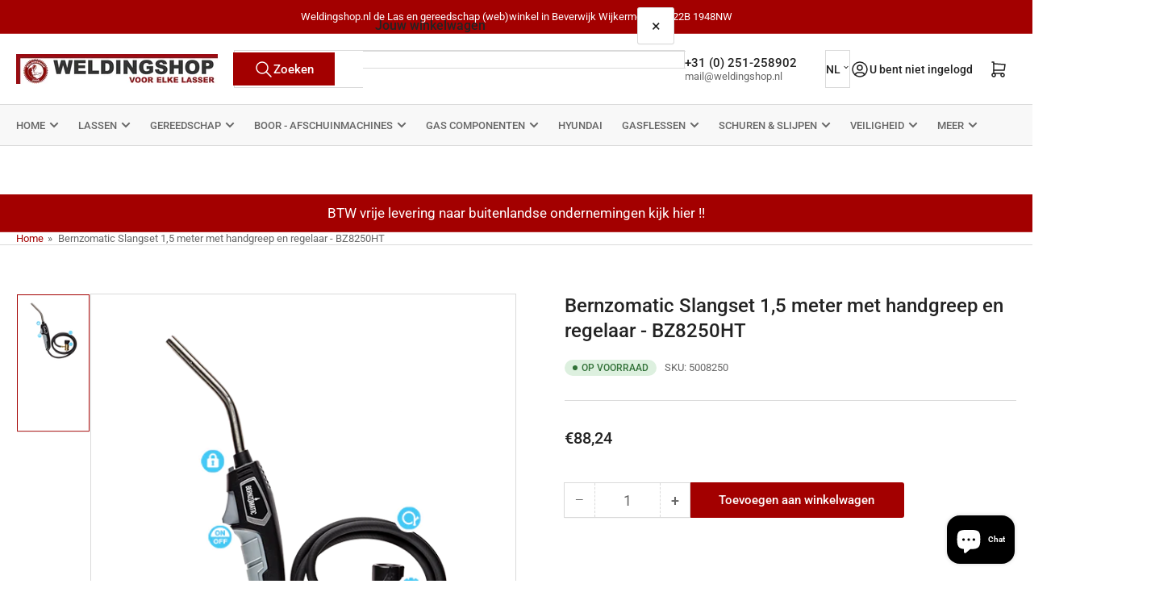

--- FILE ---
content_type: text/html; charset=utf-8
request_url: https://www.weldingshop.nl/products/bernzomatic-slangset-1-5-meter-met-handgreep-en-regelaar-bz8250ht
body_size: 50794
content:
<!doctype html>
<html
  lang="nl"
  
>
  <head>
    <meta charset="utf-8">
    <meta name="viewport" content="width=device-width, initial-scale=1">

    <title>
      Bernzomatic Slangset 1,5 meter met handgreep en regelaar - BZ8250HT
 &ndash; Weldingshop</title>

    
    <link rel="preconnect" href="//cdn.shopify.com" crossorigin>
    

    
      
      <link rel="preconnect" href="//fonts.shopifycdn.com" crossorigin>
      
    

    
    
      <link
        rel="preload"
        as="font"
        href="//www.weldingshop.nl/cdn/fonts/roboto/roboto_n4.2019d890f07b1852f56ce63ba45b2db45d852cba.woff2"
        type="font/woff2"
        crossorigin
      >
    
    
      <link
        rel="preload"
        as="font"
        href="//www.weldingshop.nl/cdn/fonts/roboto/roboto_n5.250d51708d76acbac296b0e21ede8f81de4e37aa.woff2"
        type="font/woff2"
        crossorigin
      >
    
    
    



<style data-shopify>
   @font-face {
  font-family: Roboto;
  font-weight: 400;
  font-style: normal;
  font-display: swap;
  src: url("//www.weldingshop.nl/cdn/fonts/roboto/roboto_n4.2019d890f07b1852f56ce63ba45b2db45d852cba.woff2") format("woff2"),
       url("//www.weldingshop.nl/cdn/fonts/roboto/roboto_n4.238690e0007583582327135619c5f7971652fa9d.woff") format("woff");
}

   @font-face {
  font-family: Roboto;
  font-weight: 700;
  font-style: normal;
  font-display: swap;
  src: url("//www.weldingshop.nl/cdn/fonts/roboto/roboto_n7.f38007a10afbbde8976c4056bfe890710d51dec2.woff2") format("woff2"),
       url("//www.weldingshop.nl/cdn/fonts/roboto/roboto_n7.94bfdd3e80c7be00e128703d245c207769d763f9.woff") format("woff");
}

   @font-face {
  font-family: Roboto;
  font-weight: 400;
  font-style: italic;
  font-display: swap;
  src: url("//www.weldingshop.nl/cdn/fonts/roboto/roboto_i4.57ce898ccda22ee84f49e6b57ae302250655e2d4.woff2") format("woff2"),
       url("//www.weldingshop.nl/cdn/fonts/roboto/roboto_i4.b21f3bd061cbcb83b824ae8c7671a82587b264bf.woff") format("woff");
}

   @font-face {
  font-family: Roboto;
  font-weight: 700;
  font-style: italic;
  font-display: swap;
  src: url("//www.weldingshop.nl/cdn/fonts/roboto/roboto_i7.7ccaf9410746f2c53340607c42c43f90a9005937.woff2") format("woff2"),
       url("//www.weldingshop.nl/cdn/fonts/roboto/roboto_i7.49ec21cdd7148292bffea74c62c0df6e93551516.woff") format("woff");
}

   @font-face {
  font-family: Roboto;
  font-weight: 500;
  font-style: normal;
  font-display: swap;
  src: url("//www.weldingshop.nl/cdn/fonts/roboto/roboto_n5.250d51708d76acbac296b0e21ede8f81de4e37aa.woff2") format("woff2"),
       url("//www.weldingshop.nl/cdn/fonts/roboto/roboto_n5.535e8c56f4cbbdea416167af50ab0ff1360a3949.woff") format("woff");
}

   @font-face {
  font-family: Roboto;
  font-weight: 700;
  font-style: normal;
  font-display: swap;
  src: url("//www.weldingshop.nl/cdn/fonts/roboto/roboto_n7.f38007a10afbbde8976c4056bfe890710d51dec2.woff2") format("woff2"),
       url("//www.weldingshop.nl/cdn/fonts/roboto/roboto_n7.94bfdd3e80c7be00e128703d245c207769d763f9.woff") format("woff");
}

   @font-face {
  font-family: Roboto;
  font-weight: 500;
  font-style: italic;
  font-display: swap;
  src: url("//www.weldingshop.nl/cdn/fonts/roboto/roboto_i5.0ae24363bf5844e2ee3295d84078d36c9bd0faf4.woff2") format("woff2"),
       url("//www.weldingshop.nl/cdn/fonts/roboto/roboto_i5.a9cdb6a43048799fe739d389c60b64059e33cf12.woff") format("woff");
}

   @font-face {
  font-family: Roboto;
  font-weight: 700;
  font-style: italic;
  font-display: swap;
  src: url("//www.weldingshop.nl/cdn/fonts/roboto/roboto_i7.7ccaf9410746f2c53340607c42c43f90a9005937.woff2") format("woff2"),
       url("//www.weldingshop.nl/cdn/fonts/roboto/roboto_i7.49ec21cdd7148292bffea74c62c0df6e93551516.woff") format("woff");
}

@font-face {
  font-family: Roboto;
  font-weight: 500;
  font-style: normal;
  font-display: swap;
  src: url("//www.weldingshop.nl/cdn/fonts/roboto/roboto_n5.250d51708d76acbac296b0e21ede8f81de4e37aa.woff2") format("woff2"),
       url("//www.weldingshop.nl/cdn/fonts/roboto/roboto_n5.535e8c56f4cbbdea416167af50ab0ff1360a3949.woff") format("woff");
}

:root {
   	--page-width: 146rem;
   	--spacing-base-1: 2rem;

   	--grid-desktop-horizontal-spacing: 20px;
   	--grid-desktop-vertical-spacing: 20px;
   	--grid-mobile-horizontal-spacing: 15px;
   	--grid-mobile-vertical-spacing: 15px;

   	--border-radius-base: 0;
   	--buttons-radius: 2px;
   	--inputs-radius: 0;
   	--inputs-border-width: 1px;
    --pagination-radius: 0;

   	--color-base-white: #fff;
   	--color-product-review-star: #ffc700;

   	--color-sale: rgba(163 0 0 / 1.0);
   	--color-sale-background: #ff5757;
   	--color-error: rgba(163 0 0 / 1.0);
   	--color-error-background: #ffc2c2;
   	--color-success: rgba(51 114 57 / 1.0);
   	--color-success-background: #ddf0df;
   	--color-warning: rgba(189 107 27 / 1.0);
   	--color-warning-background: #f8e1cb;
   	--color-preorder: rgba(189 107 27 / 1.0);
   	--color-preorder-background: #f2caa3;
   	--color-backorder: rgba(51 114 57 / 1.0);
   	--color-backorder-background: #ddf0df;
   	--color-price: 35 35 35 / 1.0;
   	--color-price-discounted: 103 103 103 / 1.0;
   	--color-price-discounted-final: 35 35 35 / 1.0;

   	--font-body-family: Roboto, sans-serif;
   	--font-body-style: normal;
   	--font-body-weight: 400;
   	--font-bolder-weight: 500;

   	--font-heading-family: Roboto, sans-serif;
   	--font-heading-style: normal;
   	--font-heading-weight: 500;

   	--font-body-scale: 1.0;
   	--font-heading-scale: 1.0;
   	--font-heading-spacing: 0.0em;
   	--font-heading-transform: none;
   	--font-product-price-scale: 1.0;
   	--font-product-price-grid-scale: 0.9;

   	--font-buttons-family: Roboto,sans-serif;
   	--font-buttons-transform: none;

   	--font-badges-transform: uppercase;
   }

  
  	

  	:root,
  	.color-background-1 {
  		--color-background: 255 255 255 / 1.0;
  		--color-foreground: 103 103 103 / 1.0;
  		--color-foreground-alt: 35 35 35 / 1.0;
  		--color-border: 218 218 218 / 1.0;
  		--color-box-shadow: 218 218 218 / 0.2;
  		--color-accent-1: 163 0 0 / 1.0;
  		--color-accent-2: 163 0 0 / 1.0;
  		--color-button: 163 0 0 / 1.0;
  		--color-button-text: 255 255 255 / 1.0;
  		--color-secondary-button: 163 0 0 / 1.0;
  		--color-secondary-button-text: 255 255 255 / 1.0;

  	  --color-product-cards-background: 255 255 255 / 1.0;
  	  --color-product-cards-foreground: 103 103 103 / 1.0;
  	  --color-product-cards-foreground-alt: 35 35 35 / 1.0;
  	  --color-product-cards-border: 218 218 218 / 1.0;
  	  --color-product-cards-box-shadow: 218 218 218 / 0.2;
  	  --color-product-cards-price: 35 35 35 / 1.0;
  	  --color-product-cards-price-discount: 103 103 103 / 1.0;
  	  --color-product-cards-price-discount-final: 35 35 35 / 1.0;

  	  --color-inputs-background: 255 255 255 / 1.0;
  	  --color-inputs-foreground: 103 103 103 / 1.0;
  	  --color-inputs-border: 218 218 218 / 1.0;
  	  --color-inputs-box-shadow: 218 218 218 / 0.2;

  	  --color-aux-background: 255 255 255 / 1.0;
  	  --color-aux-foreground: 35 35 35 / 1.0;
  	  --color-aux-border: 218 218 218 / 1.0;
  	  --color-aux-box-shadow: 218 218 218 / 0.2;
  	}

    .color-button-background-1 {
      --color-button: 163 0 0 / 1.0;
      --color-button-text: 255 255 255 / 1.0;
      --color-secondary-button: 163 0 0 / 1.0;
      --color-secondary-button-text: 255 255 255 / 1.0;
    }
  
  	

  	
  	.color-background-2 {
  		--color-background: 248 248 248 / 1.0;
  		--color-foreground: 103 103 103 / 1.0;
  		--color-foreground-alt: 35 35 35 / 1.0;
  		--color-border: 218 218 218 / 1.0;
  		--color-box-shadow: 218 218 218 / 0.2;
  		--color-accent-1: 163 0 0 / 1.0;
  		--color-accent-2: 163 0 0 / 1.0;
  		--color-button: 163 0 0 / 1.0;
  		--color-button-text: 255 255 255 / 1.0;
  		--color-secondary-button: 163 0 0 / 1.0;
  		--color-secondary-button-text: 255 255 255 / 1.0;

  	  --color-product-cards-background: 255 255 255 / 1.0;
  	  --color-product-cards-foreground: 103 103 103 / 1.0;
  	  --color-product-cards-foreground-alt: 35 35 35 / 1.0;
  	  --color-product-cards-border: 218 218 218 / 1.0;
  	  --color-product-cards-box-shadow: 218 218 218 / 0.2;
  	  --color-product-cards-price: 35 35 35 / 1.0;
  	  --color-product-cards-price-discount: 103 103 103 / 1.0;
  	  --color-product-cards-price-discount-final: 35 35 35 / 1.0;

  	  --color-inputs-background: 255 255 255 / 1.0;
  	  --color-inputs-foreground: 103 103 103 / 1.0;
  	  --color-inputs-border: 218 218 218 / 1.0;
  	  --color-inputs-box-shadow: 218 218 218 / 0.2;

  	  --color-aux-background: 255 255 255 / 1.0;
  	  --color-aux-foreground: 35 35 35 / 1.0;
  	  --color-aux-border: 218 218 218 / 1.0;
  	  --color-aux-box-shadow: 218 218 218 / 0.2;
  	}

    .color-button-background-2 {
      --color-button: 163 0 0 / 1.0;
      --color-button-text: 255 255 255 / 1.0;
      --color-secondary-button: 163 0 0 / 1.0;
      --color-secondary-button-text: 255 255 255 / 1.0;
    }
  
  	

  	
  	.color-accent-1 {
  		--color-background: 163 0 0 / 1.0;
  		--color-foreground: 255 255 255 / 1.0;
  		--color-foreground-alt: 255 255 255 / 1.0;
  		--color-border: 255 255 255 / 0.2;
  		--color-box-shadow: 255 255 255 / 0.2;
  		--color-accent-1: 255 255 255 / 1.0;
  		--color-accent-2: 163 0 0 / 1.0;
  		--color-button: 163 0 0 / 1.0;
  		--color-button-text: 255 255 255 / 1.0;
  		--color-secondary-button: 255 255 255 / 1.0;
  		--color-secondary-button-text: 163 0 0 / 1.0;

  	  --color-product-cards-background: 255 255 255 / 1.0;
  	  --color-product-cards-foreground: 103 103 103 / 1.0;
  	  --color-product-cards-foreground-alt: 35 35 35 / 1.0;
  	  --color-product-cards-border: 218 218 218 / 1.0;
  	  --color-product-cards-box-shadow: 218 218 218 / 0.2;
  	  --color-product-cards-price: 35 35 35 / 1.0;
  	  --color-product-cards-price-discount: 103 103 103 / 1.0;
  	  --color-product-cards-price-discount-final: 35 35 35 / 1.0;

  	  --color-inputs-background: 255 255 255 / 1.0;
  	  --color-inputs-foreground: 103 103 103 / 1.0;
  	  --color-inputs-border: 218 218 218 / 1.0;
  	  --color-inputs-box-shadow: 218 218 218 / 0.2;

  	  --color-aux-background: 255 255 255 / 1.0;
  	  --color-aux-foreground: 35 35 35 / 1.0;
  	  --color-aux-border: 218 218 218 / 1.0;
  	  --color-aux-box-shadow: 218 218 218 / 0.2;
  	}

    .color-button-accent-1 {
      --color-button: 163 0 0 / 1.0;
      --color-button-text: 255 255 255 / 1.0;
      --color-secondary-button: 255 255 255 / 1.0;
      --color-secondary-button-text: 163 0 0 / 1.0;
    }
  
  	

  	
  	.color-accent-2 {
  		--color-background: 163 0 0 / 1.0;
  		--color-foreground: 255 255 255 / 1.0;
  		--color-foreground-alt: 255 255 255 / 1.0;
  		--color-border: 255 255 255 / 0.25;
  		--color-box-shadow: 255 255 255 / 0.2;
  		--color-accent-1: 255 255 255 / 1.0;
  		--color-accent-2: 163 0 0 / 1.0;
  		--color-button: 163 0 0 / 1.0;
  		--color-button-text: 255 255 255 / 1.0;
  		--color-secondary-button: 255 255 255 / 1.0;
  		--color-secondary-button-text: 163 0 0 / 1.0;

  	  --color-product-cards-background: 255 255 255 / 1.0;
  	  --color-product-cards-foreground: 103 103 103 / 1.0;
  	  --color-product-cards-foreground-alt: 35 35 35 / 1.0;
  	  --color-product-cards-border: 218 218 218 / 1.0;
  	  --color-product-cards-box-shadow: 218 218 218 / 0.2;
  	  --color-product-cards-price: 35 35 35 / 1.0;
  	  --color-product-cards-price-discount: 103 103 103 / 1.0;
  	  --color-product-cards-price-discount-final: 35 35 35 / 1.0;

  	  --color-inputs-background: 255 255 255 / 1.0;
  	  --color-inputs-foreground: 103 103 103 / 1.0;
  	  --color-inputs-border: 218 218 218 / 1.0;
  	  --color-inputs-box-shadow: 218 218 218 / 0.2;

  	  --color-aux-background: 255 255 255 / 1.0;
  	  --color-aux-foreground: 35 35 35 / 1.0;
  	  --color-aux-border: 218 218 218 / 1.0;
  	  --color-aux-box-shadow: 218 218 218 / 0.2;
  	}

    .color-button-accent-2 {
      --color-button: 163 0 0 / 1.0;
      --color-button-text: 255 255 255 / 1.0;
      --color-secondary-button: 255 255 255 / 1.0;
      --color-secondary-button-text: 163 0 0 / 1.0;
    }
  
  	

  	
  	.color-accent-3 {
  		--color-background: 35 35 35 / 1.0;
  		--color-foreground: 255 255 255 / 1.0;
  		--color-foreground-alt: 255 255 255 / 1.0;
  		--color-border: 255 255 255 / 0.1;
  		--color-box-shadow: 255 255 255 / 0.2;
  		--color-accent-1: 255 255 255 / 1.0;
  		--color-accent-2: 163 0 0 / 1.0;
  		--color-button: 163 0 0 / 1.0;
  		--color-button-text: 255 255 255 / 1.0;
  		--color-secondary-button: 163 0 0 / 1.0;
  		--color-secondary-button-text: 255 255 255 / 1.0;

  	  --color-product-cards-background: 255 255 255 / 1.0;
  	  --color-product-cards-foreground: 103 103 103 / 1.0;
  	  --color-product-cards-foreground-alt: 35 35 35 / 1.0;
  	  --color-product-cards-border: 218 218 218 / 1.0;
  	  --color-product-cards-box-shadow: 218 218 218 / 0.2;
  	  --color-product-cards-price: 35 35 35 / 1.0;
  	  --color-product-cards-price-discount: 103 103 103 / 1.0;
  	  --color-product-cards-price-discount-final: 35 35 35 / 1.0;

  	  --color-inputs-background: 255 255 255 / 1.0;
  	  --color-inputs-foreground: 103 103 103 / 1.0;
  	  --color-inputs-border: 218 218 218 / 1.0;
  	  --color-inputs-box-shadow: 218 218 218 / 0.2;

  	  --color-aux-background: 255 255 255 / 1.0;
  	  --color-aux-foreground: 35 35 35 / 1.0;
  	  --color-aux-border: 218 218 218 / 1.0;
  	  --color-aux-box-shadow: 218 218 218 / 0.2;
  	}

    .color-button-accent-3 {
      --color-button: 163 0 0 / 1.0;
      --color-button-text: 255 255 255 / 1.0;
      --color-secondary-button: 163 0 0 / 1.0;
      --color-secondary-button-text: 255 255 255 / 1.0;
    }
  

  body, .color-background-1, .color-background-2, .color-accent-1, .color-accent-2, .color-accent-3 {
  	color: rgba(var(--color-foreground));
  	background-color: rgba(var(--color-background));
  }
</style>


    <style>
      html {
        box-sizing: border-box;
        -ms-overflow-style: scrollbar;
        -webkit-tap-highlight-color: rgba(0, 0, 0, 0);
        height: 100%;
        font-size: calc(var(--font-body-scale) * 62.5%);
        scroll-behavior: smooth;
        line-height: 1.15;
        -webkit-text-size-adjust: 100%;
      }

      * {
        box-sizing: inherit;
      }

      *::before,
      *::after {
        box-sizing: inherit;
      }

      body {
        min-height: 100%;
        font-size: 1.5rem;
        line-height: calc(1 + 0.6 / var(--font-body-scale));
        font-family: var(--font-body-family);
        font-style: var(--font-body-style);
        font-weight: var(--font-body-weight);
        text-transform: none;
        -webkit-font-smoothing: antialiased;
        -moz-osx-font-smoothing: grayscale;
        word-wrap: break-word;
        overflow-wrap: break-word;
        margin: 0;
      }

      .drawer {
        position: fixed;
        top: 0;
        inset-inline-end: 0;
        height: 100dvh;
        width: 85vw;
        max-width: 40rem;
        transform: translateX(calc(100% + 5rem));
      }

      [dir='rtl'] .drawer {
        transform: translateX(calc(-100% - 5rem));
      }

      .dropdown-list-wrap {
        visibility: hidden;
        opacity: 0;
      }

      .breadcrumb {
        display: none;
      }

      @media (min-width: 990px) {
        .breadcrumb {
          display: block;
        }
      }

      slideshow-component {
        display: block;
        height: auto;
        overflow: visible;
      }

      .slideshow {
        position: relative;
        display: block;
        overflow: hidden;
      }

      .slideshow-slide {
        position: relative;
        width: 100%;
        display: block;
        flex: none;
      }
    </style>

    <link href="//www.weldingshop.nl/cdn/shop/t/31/assets/base.css?v=122967594736419235171760360292" rel="stylesheet" type="text/css" media="all" />

    <script src="//www.weldingshop.nl/cdn/shop/t/31/assets/pubsub.js?v=73917151684401660251760360292" defer="defer"></script>
    <script src="//www.weldingshop.nl/cdn/shop/t/31/assets/scripts.js?v=48695994376817985581760360292" defer="defer"></script>

    <script>window.performance && window.performance.mark && window.performance.mark('shopify.content_for_header.start');</script><meta name="google-site-verification" content="Sh-d8bbwO_nJEbuHK-Rm8pJb4cpaakBUpbHxma0Z7Ok">
<meta id="shopify-digital-wallet" name="shopify-digital-wallet" content="/8625815612/digital_wallets/dialog">
<meta name="shopify-checkout-api-token" content="67f7e081547c2387c2cac0effaa27ea2">
<meta id="in-context-paypal-metadata" data-shop-id="8625815612" data-venmo-supported="false" data-environment="production" data-locale="nl_NL" data-paypal-v4="true" data-currency="EUR">
<link rel="alternate" hreflang="x-default" href="https://www.weldingshop.nl/products/bernzomatic-slangset-1-5-meter-met-handgreep-en-regelaar-bz8250ht">
<link rel="alternate" hreflang="fr" href="https://www.weldingshop.nl/fr/products/bernzomatic-slangset-1-5-meter-met-handgreep-en-regelaar-bz8250ht">
<link rel="alternate" hreflang="en" href="https://www.weldingshop.nl/en/products/bernzomatic-slangset-1-5-meter-met-handgreep-en-regelaar-bz8250ht">
<link rel="alternate" hreflang="de" href="https://www.weldingshop.nl/de/products/bernzomatic-slangset-1-5-meter-met-handgreep-en-regelaar-bz8250ht">
<link rel="alternate" type="application/json+oembed" href="https://www.weldingshop.nl/products/bernzomatic-slangset-1-5-meter-met-handgreep-en-regelaar-bz8250ht.oembed">
<script async="async" src="/checkouts/internal/preloads.js?locale=nl-NL"></script>
<link rel="preconnect" href="https://shop.app" crossorigin="anonymous">
<script async="async" src="https://shop.app/checkouts/internal/preloads.js?locale=nl-NL&shop_id=8625815612" crossorigin="anonymous"></script>
<script id="apple-pay-shop-capabilities" type="application/json">{"shopId":8625815612,"countryCode":"NL","currencyCode":"EUR","merchantCapabilities":["supports3DS"],"merchantId":"gid:\/\/shopify\/Shop\/8625815612","merchantName":"Weldingshop","requiredBillingContactFields":["postalAddress","email","phone"],"requiredShippingContactFields":["postalAddress","email","phone"],"shippingType":"shipping","supportedNetworks":["visa","maestro","masterCard","amex"],"total":{"type":"pending","label":"Weldingshop","amount":"1.00"},"shopifyPaymentsEnabled":true,"supportsSubscriptions":true}</script>
<script id="shopify-features" type="application/json">{"accessToken":"67f7e081547c2387c2cac0effaa27ea2","betas":["rich-media-storefront-analytics"],"domain":"www.weldingshop.nl","predictiveSearch":true,"shopId":8625815612,"locale":"nl"}</script>
<script>var Shopify = Shopify || {};
Shopify.shop = "weldingshop-nl.myshopify.com";
Shopify.locale = "nl";
Shopify.currency = {"active":"EUR","rate":"1.0"};
Shopify.country = "NL";
Shopify.theme = {"name":"Weldingshop met thema Athens 6.2.0","id":177973592393,"schema_name":"Athens","schema_version":"6.2.0","theme_store_id":1608,"role":"main"};
Shopify.theme.handle = "null";
Shopify.theme.style = {"id":null,"handle":null};
Shopify.cdnHost = "www.weldingshop.nl/cdn";
Shopify.routes = Shopify.routes || {};
Shopify.routes.root = "/";</script>
<script type="module">!function(o){(o.Shopify=o.Shopify||{}).modules=!0}(window);</script>
<script>!function(o){function n(){var o=[];function n(){o.push(Array.prototype.slice.apply(arguments))}return n.q=o,n}var t=o.Shopify=o.Shopify||{};t.loadFeatures=n(),t.autoloadFeatures=n()}(window);</script>
<script>
  window.ShopifyPay = window.ShopifyPay || {};
  window.ShopifyPay.apiHost = "shop.app\/pay";
  window.ShopifyPay.redirectState = null;
</script>
<script id="shop-js-analytics" type="application/json">{"pageType":"product"}</script>
<script defer="defer" async type="module" src="//www.weldingshop.nl/cdn/shopifycloud/shop-js/modules/v2/client.init-shop-cart-sync_ExijwuKr.nl.esm.js"></script>
<script defer="defer" async type="module" src="//www.weldingshop.nl/cdn/shopifycloud/shop-js/modules/v2/chunk.common_4Y0jTF7h.esm.js"></script>
<script type="module">
  await import("//www.weldingshop.nl/cdn/shopifycloud/shop-js/modules/v2/client.init-shop-cart-sync_ExijwuKr.nl.esm.js");
await import("//www.weldingshop.nl/cdn/shopifycloud/shop-js/modules/v2/chunk.common_4Y0jTF7h.esm.js");

  window.Shopify.SignInWithShop?.initShopCartSync?.({"fedCMEnabled":true,"windoidEnabled":true});

</script>
<script>
  window.Shopify = window.Shopify || {};
  if (!window.Shopify.featureAssets) window.Shopify.featureAssets = {};
  window.Shopify.featureAssets['shop-js'] = {"shop-cart-sync":["modules/v2/client.shop-cart-sync_CBXuilN8.nl.esm.js","modules/v2/chunk.common_4Y0jTF7h.esm.js"],"init-fed-cm":["modules/v2/client.init-fed-cm_C5bl7GnC.nl.esm.js","modules/v2/chunk.common_4Y0jTF7h.esm.js"],"init-windoid":["modules/v2/client.init-windoid_C5FoU_eM.nl.esm.js","modules/v2/chunk.common_4Y0jTF7h.esm.js"],"init-shop-email-lookup-coordinator":["modules/v2/client.init-shop-email-lookup-coordinator_mE0HDRxw.nl.esm.js","modules/v2/chunk.common_4Y0jTF7h.esm.js"],"shop-toast-manager":["modules/v2/client.shop-toast-manager_DrFsb4iW.nl.esm.js","modules/v2/chunk.common_4Y0jTF7h.esm.js"],"shop-button":["modules/v2/client.shop-button_RfROMC5_.nl.esm.js","modules/v2/chunk.common_4Y0jTF7h.esm.js"],"shop-login-button":["modules/v2/client.shop-login-button_KlDmljyY.nl.esm.js","modules/v2/chunk.common_4Y0jTF7h.esm.js","modules/v2/chunk.modal_DC6CbMNj.esm.js"],"shop-cash-offers":["modules/v2/client.shop-cash-offers_vZT9CNRB.nl.esm.js","modules/v2/chunk.common_4Y0jTF7h.esm.js","modules/v2/chunk.modal_DC6CbMNj.esm.js"],"avatar":["modules/v2/client.avatar_BTnouDA3.nl.esm.js"],"init-shop-cart-sync":["modules/v2/client.init-shop-cart-sync_ExijwuKr.nl.esm.js","modules/v2/chunk.common_4Y0jTF7h.esm.js"],"init-shop-for-new-customer-accounts":["modules/v2/client.init-shop-for-new-customer-accounts_DvGtTqJz.nl.esm.js","modules/v2/client.shop-login-button_KlDmljyY.nl.esm.js","modules/v2/chunk.common_4Y0jTF7h.esm.js","modules/v2/chunk.modal_DC6CbMNj.esm.js"],"pay-button":["modules/v2/client.pay-button_D0HICzw6.nl.esm.js","modules/v2/chunk.common_4Y0jTF7h.esm.js"],"init-customer-accounts-sign-up":["modules/v2/client.init-customer-accounts-sign-up_Dt0qI1D3.nl.esm.js","modules/v2/client.shop-login-button_KlDmljyY.nl.esm.js","modules/v2/chunk.common_4Y0jTF7h.esm.js","modules/v2/chunk.modal_DC6CbMNj.esm.js"],"checkout-modal":["modules/v2/client.checkout-modal_CjhTflqf.nl.esm.js","modules/v2/chunk.common_4Y0jTF7h.esm.js","modules/v2/chunk.modal_DC6CbMNj.esm.js"],"init-customer-accounts":["modules/v2/client.init-customer-accounts_rVQgu1zl.nl.esm.js","modules/v2/client.shop-login-button_KlDmljyY.nl.esm.js","modules/v2/chunk.common_4Y0jTF7h.esm.js","modules/v2/chunk.modal_DC6CbMNj.esm.js"],"lead-capture":["modules/v2/client.lead-capture_DMyjsyXR.nl.esm.js","modules/v2/chunk.common_4Y0jTF7h.esm.js","modules/v2/chunk.modal_DC6CbMNj.esm.js"],"shop-follow-button":["modules/v2/client.shop-follow-button_Bo0jNjTg.nl.esm.js","modules/v2/chunk.common_4Y0jTF7h.esm.js","modules/v2/chunk.modal_DC6CbMNj.esm.js"],"shop-login":["modules/v2/client.shop-login_C0XE-JWZ.nl.esm.js","modules/v2/chunk.common_4Y0jTF7h.esm.js","modules/v2/chunk.modal_DC6CbMNj.esm.js"],"payment-terms":["modules/v2/client.payment-terms_eSNCl0Wo.nl.esm.js","modules/v2/chunk.common_4Y0jTF7h.esm.js","modules/v2/chunk.modal_DC6CbMNj.esm.js"]};
</script>
<script>(function() {
  var isLoaded = false;
  function asyncLoad() {
    if (isLoaded) return;
    isLoaded = true;
    var urls = ["https:\/\/cloudsearch-1f874.kxcdn.com\/shopify.js?srp=\/a\/search\u0026filtersEnabled=1\u0026markets=1\u0026shop=weldingshop-nl.myshopify.com","https:\/\/sbzstag.cirkleinc.com\/?shop=weldingshop-nl.myshopify.com"];
    for (var i = 0; i < urls.length; i++) {
      var s = document.createElement('script');
      s.type = 'text/javascript';
      s.async = true;
      s.src = urls[i];
      var x = document.getElementsByTagName('script')[0];
      x.parentNode.insertBefore(s, x);
    }
  };
  if(window.attachEvent) {
    window.attachEvent('onload', asyncLoad);
  } else {
    window.addEventListener('load', asyncLoad, false);
  }
})();</script>
<script id="__st">var __st={"a":8625815612,"offset":3600,"reqid":"fe74c9c6-5a9c-400d-9a15-e3852fdabf31-1763090236","pageurl":"www.weldingshop.nl\/products\/bernzomatic-slangset-1-5-meter-met-handgreep-en-regelaar-bz8250ht","u":"77fba3baeebb","p":"product","rtyp":"product","rid":6589926539382};</script>
<script>window.ShopifyPaypalV4VisibilityTracking = true;</script>
<script id="captcha-bootstrap">!function(){'use strict';const t='contact',e='account',n='new_comment',o=[[t,t],['blogs',n],['comments',n],[t,'customer']],c=[[e,'customer_login'],[e,'guest_login'],[e,'recover_customer_password'],[e,'create_customer']],r=t=>t.map((([t,e])=>`form[action*='/${t}']:not([data-nocaptcha='true']) input[name='form_type'][value='${e}']`)).join(','),a=t=>()=>t?[...document.querySelectorAll(t)].map((t=>t.form)):[];function s(){const t=[...o],e=r(t);return a(e)}const i='password',u='form_key',d=['recaptcha-v3-token','g-recaptcha-response','h-captcha-response',i],f=()=>{try{return window.sessionStorage}catch{return}},m='__shopify_v',_=t=>t.elements[u];function p(t,e,n=!1){try{const o=window.sessionStorage,c=JSON.parse(o.getItem(e)),{data:r}=function(t){const{data:e,action:n}=t;return t[m]||n?{data:e,action:n}:{data:t,action:n}}(c);for(const[e,n]of Object.entries(r))t.elements[e]&&(t.elements[e].value=n);n&&o.removeItem(e)}catch(o){console.error('form repopulation failed',{error:o})}}const l='form_type',E='cptcha';function T(t){t.dataset[E]=!0}const w=window,h=w.document,L='Shopify',v='ce_forms',y='captcha';let A=!1;((t,e)=>{const n=(g='f06e6c50-85a8-45c8-87d0-21a2b65856fe',I='https://cdn.shopify.com/shopifycloud/storefront-forms-hcaptcha/ce_storefront_forms_captcha_hcaptcha.v1.5.2.iife.js',D={infoText:'Beschermd door hCaptcha',privacyText:'Privacy',termsText:'Voorwaarden'},(t,e,n)=>{const o=w[L][v],c=o.bindForm;if(c)return c(t,g,e,D).then(n);var r;o.q.push([[t,g,e,D],n]),r=I,A||(h.body.append(Object.assign(h.createElement('script'),{id:'captcha-provider',async:!0,src:r})),A=!0)});var g,I,D;w[L]=w[L]||{},w[L][v]=w[L][v]||{},w[L][v].q=[],w[L][y]=w[L][y]||{},w[L][y].protect=function(t,e){n(t,void 0,e),T(t)},Object.freeze(w[L][y]),function(t,e,n,w,h,L){const[v,y,A,g]=function(t,e,n){const i=e?o:[],u=t?c:[],d=[...i,...u],f=r(d),m=r(i),_=r(d.filter((([t,e])=>n.includes(e))));return[a(f),a(m),a(_),s()]}(w,h,L),I=t=>{const e=t.target;return e instanceof HTMLFormElement?e:e&&e.form},D=t=>v().includes(t);t.addEventListener('submit',(t=>{const e=I(t);if(!e)return;const n=D(e)&&!e.dataset.hcaptchaBound&&!e.dataset.recaptchaBound,o=_(e),c=g().includes(e)&&(!o||!o.value);(n||c)&&t.preventDefault(),c&&!n&&(function(t){try{if(!f())return;!function(t){const e=f();if(!e)return;const n=_(t);if(!n)return;const o=n.value;o&&e.removeItem(o)}(t);const e=Array.from(Array(32),(()=>Math.random().toString(36)[2])).join('');!function(t,e){_(t)||t.append(Object.assign(document.createElement('input'),{type:'hidden',name:u})),t.elements[u].value=e}(t,e),function(t,e){const n=f();if(!n)return;const o=[...t.querySelectorAll(`input[type='${i}']`)].map((({name:t})=>t)),c=[...d,...o],r={};for(const[a,s]of new FormData(t).entries())c.includes(a)||(r[a]=s);n.setItem(e,JSON.stringify({[m]:1,action:t.action,data:r}))}(t,e)}catch(e){console.error('failed to persist form',e)}}(e),e.submit())}));const S=(t,e)=>{t&&!t.dataset[E]&&(n(t,e.some((e=>e===t))),T(t))};for(const o of['focusin','change'])t.addEventListener(o,(t=>{const e=I(t);D(e)&&S(e,y())}));const B=e.get('form_key'),M=e.get(l),P=B&&M;t.addEventListener('DOMContentLoaded',(()=>{const t=y();if(P)for(const e of t)e.elements[l].value===M&&p(e,B);[...new Set([...A(),...v().filter((t=>'true'===t.dataset.shopifyCaptcha))])].forEach((e=>S(e,t)))}))}(h,new URLSearchParams(w.location.search),n,t,e,['guest_login'])})(!0,!0)}();</script>
<script integrity="sha256-52AcMU7V7pcBOXWImdc/TAGTFKeNjmkeM1Pvks/DTgc=" data-source-attribution="shopify.loadfeatures" defer="defer" src="//www.weldingshop.nl/cdn/shopifycloud/storefront/assets/storefront/load_feature-81c60534.js" crossorigin="anonymous"></script>
<script crossorigin="anonymous" defer="defer" src="//www.weldingshop.nl/cdn/shopifycloud/storefront/assets/shopify_pay/storefront-65b4c6d7.js?v=20250812"></script>
<script data-source-attribution="shopify.dynamic_checkout.dynamic.init">var Shopify=Shopify||{};Shopify.PaymentButton=Shopify.PaymentButton||{isStorefrontPortableWallets:!0,init:function(){window.Shopify.PaymentButton.init=function(){};var t=document.createElement("script");t.src="https://www.weldingshop.nl/cdn/shopifycloud/portable-wallets/latest/portable-wallets.nl.js",t.type="module",document.head.appendChild(t)}};
</script>
<script data-source-attribution="shopify.dynamic_checkout.buyer_consent">
  function portableWalletsHideBuyerConsent(e){var t=document.getElementById("shopify-buyer-consent"),n=document.getElementById("shopify-subscription-policy-button");t&&n&&(t.classList.add("hidden"),t.setAttribute("aria-hidden","true"),n.removeEventListener("click",e))}function portableWalletsShowBuyerConsent(e){var t=document.getElementById("shopify-buyer-consent"),n=document.getElementById("shopify-subscription-policy-button");t&&n&&(t.classList.remove("hidden"),t.removeAttribute("aria-hidden"),n.addEventListener("click",e))}window.Shopify?.PaymentButton&&(window.Shopify.PaymentButton.hideBuyerConsent=portableWalletsHideBuyerConsent,window.Shopify.PaymentButton.showBuyerConsent=portableWalletsShowBuyerConsent);
</script>
<script data-source-attribution="shopify.dynamic_checkout.cart.bootstrap">document.addEventListener("DOMContentLoaded",(function(){function t(){return document.querySelector("shopify-accelerated-checkout-cart, shopify-accelerated-checkout")}if(t())Shopify.PaymentButton.init();else{new MutationObserver((function(e,n){t()&&(Shopify.PaymentButton.init(),n.disconnect())})).observe(document.body,{childList:!0,subtree:!0})}}));
</script>
<script id='scb4127' type='text/javascript' async='' src='https://www.weldingshop.nl/cdn/shopifycloud/privacy-banner/storefront-banner.js'></script><link id="shopify-accelerated-checkout-styles" rel="stylesheet" media="screen" href="https://www.weldingshop.nl/cdn/shopifycloud/portable-wallets/latest/accelerated-checkout-backwards-compat.css" crossorigin="anonymous">
<style id="shopify-accelerated-checkout-cart">
        #shopify-buyer-consent {
  margin-top: 1em;
  display: inline-block;
  width: 100%;
}

#shopify-buyer-consent.hidden {
  display: none;
}

#shopify-subscription-policy-button {
  background: none;
  border: none;
  padding: 0;
  text-decoration: underline;
  font-size: inherit;
  cursor: pointer;
}

#shopify-subscription-policy-button::before {
  box-shadow: none;
}

      </style>

<script>window.performance && window.performance.mark && window.performance.mark('shopify.content_for_header.end');</script>

    <script>
      if (Shopify.designMode) {
        document.documentElement.classList.add('shopify-design-mode');
      }
    </script>
      <meta name="description" content="Bernzomatic Slangset 1,5 meter met handgreep en regelaar - en riemhouder BZ8250HT Biedt maximale toegankelijkheid voor kleine ruimtes met een 1,5 meter slang en handgreep. Direct aan/uit ontsteking biedt gemakkelijker verlichting en verhoogde brandstofbesparing. Geoptimaliseerd &quot;Swirl&quot; vlam brandt heter.">
    
    <link rel="canonical" href="https://www.weldingshop.nl/products/bernzomatic-slangset-1-5-meter-met-handgreep-en-regelaar-bz8250ht">
    


<meta property="og:site_name" content="Weldingshop">
<meta property="og:url" content="https://www.weldingshop.nl/products/bernzomatic-slangset-1-5-meter-met-handgreep-en-regelaar-bz8250ht">
<meta property="og:title" content="Bernzomatic Slangset 1,5 meter met handgreep en regelaar - BZ8250HT">
<meta property="og:type" content="product">
<meta property="og:description" content="Bernzomatic Slangset 1,5 meter met handgreep en regelaar - en riemhouder BZ8250HT Biedt maximale toegankelijkheid voor kleine ruimtes met een 1,5 meter slang en handgreep. Direct aan/uit ontsteking biedt gemakkelijker verlichting en verhoogde brandstofbesparing. Geoptimaliseerd &quot;Swirl&quot; vlam brandt heter."><meta property="og:image" content="http://www.weldingshop.nl/cdn/shop/products/0003316_5008250.jpg?v=1628378714">
  <meta property="og:image:secure_url" content="https://www.weldingshop.nl/cdn/shop/products/0003316_5008250.jpg?v=1628378714">
  <meta property="og:image:width" content="525">
  <meta property="og:image:height" content="525"><meta
    property="og:price:amount"
    content="88,24"
  >
  <meta property="og:price:currency" content="EUR"><meta name="twitter:card" content="summary_large_image">
<meta name="twitter:title" content="Bernzomatic Slangset 1,5 meter met handgreep en regelaar - BZ8250HT">
<meta name="twitter:description" content="Bernzomatic Slangset 1,5 meter met handgreep en regelaar - en riemhouder BZ8250HT Biedt maximale toegankelijkheid voor kleine ruimtes met een 1,5 meter slang en handgreep. Direct aan/uit ontsteking biedt gemakkelijker verlichting en verhoogde brandstofbesparing. Geoptimaliseerd &quot;Swirl&quot; vlam brandt heter.">

    
      <link
        rel="icon"
        type="image/png"
        href="//www.weldingshop.nl/cdn/shop/files/Weldingshop_logo_630af04f-5bf6-4d76-8525-1f0016d7fb62.png?crop=center&height=32&v=1655883862&width=32"
      >
    
  <!-- BEGIN app block: shopify://apps/pandectes-gdpr/blocks/banner/58c0baa2-6cc1-480c-9ea6-38d6d559556a -->
  
  <script>
    
      window.PandectesSettings = {"store":{"id":8625815612,"plan":"basic","theme":"Bijgewerkte kopie van Weldingshop met thema Ath...","primaryLocale":"nl","adminMode":false,"headless":false,"storefrontRootDomain":"","checkoutRootDomain":"","storefrontAccessToken":""},"tsPublished":1762963399,"declaration":{"showType":true,"showPurpose":false,"showProvider":false,"declIntroText":"","showDateGenerated":true},"language":{"unpublished":[],"languageMode":"Single","fallbackLanguage":"nl","languageDetection":"browser","languagesSupported":[]},"texts":{"managed":{"headerText":{"nl":"We respecteren uw privacy"},"consentText":{"nl":"Onze website maakt gebruik van cookies om u een optimale gebruikservaring te bieden."},"linkText":{"nl":"Meer info"},"imprintText":{"nl":"Afdruk"},"googleLinkText":{"nl":"Privacyvoorwaarden van Google"},"allowButtonText":{"nl":"Aanvaarden"},"denyButtonText":{"nl":"Afwijzen"},"dismissButtonText":{"nl":"OK"},"leaveSiteButtonText":{"nl":"Verlaat deze site"},"preferencesButtonText":{"nl":"Voorkeuren"},"cookiePolicyText":{"nl":"Cookie beleid"},"preferencesPopupTitleText":{"nl":"Toestemmingsvoorkeuren beheren"},"preferencesPopupIntroText":{"nl":"We gebruiken cookies om de functionaliteit van de website te optimaliseren, de prestaties te analyseren en u een gepersonaliseerde ervaring te bieden. Sommige cookies zijn essentieel om de website correct te laten werken en functioneren. Die cookies kunnen niet worden uitgeschakeld. In dit venster kunt u uw voorkeur voor cookies beheren."},"preferencesPopupSaveButtonText":{"nl":"Voorkeuren opslaan"},"preferencesPopupCloseButtonText":{"nl":"Sluiten"},"preferencesPopupAcceptAllButtonText":{"nl":"Accepteer alles"},"preferencesPopupRejectAllButtonText":{"nl":"Alles afwijzen"},"cookiesDetailsText":{"nl":"Cookiegegevens"},"preferencesPopupAlwaysAllowedText":{"nl":"altijd toegestaan"},"accessSectionParagraphText":{"nl":"You have the right to be able to access your personal data at any time. This includes your account information, your order records as well as any GDPR related requests you have made so far. You have the right to request a full report of your data."},"accessSectionTitleText":{"nl":"Data Portability"},"accessSectionAccountInfoActionText":{"nl":"Persoonlijke gegevens"},"accessSectionDownloadReportActionText":{"nl":"Download alles"},"accessSectionGDPRRequestsActionText":{"nl":"Verzoeken van betrokkenen"},"accessSectionOrdersRecordsActionText":{"nl":"Bestellingen"},"rectificationSectionParagraphText":{"nl":"You have the right to request your data to be updated whenever you think it is appropriate."},"rectificationSectionTitleText":{"nl":"Data Rectification"},"rectificationCommentPlaceholder":{"nl":"Beschrijf wat u wilt bijwerken"},"rectificationCommentValidationError":{"nl":"Commentaar is verplicht"},"rectificationSectionEditAccountActionText":{"nl":"Vraag een update aan"},"erasureSectionTitleText":{"nl":"Right to be Forgotten"},"erasureSectionParagraphText":{"nl":"Use this option if you want to remove your personal and other data from our store. Keep in mind that this process will delete your account, so you will no longer be able to access or use it anymore."},"erasureSectionRequestDeletionActionText":{"nl":"Verzoek om verwijdering van persoonlijke gegevens"},"consentDate":{"nl":"Toestemmingsdatum"},"consentId":{"nl":"Toestemmings-ID"},"consentSectionChangeConsentActionText":{"nl":"Wijzig de toestemmingsvoorkeur"},"consentSectionConsentedText":{"nl":"U heeft ingestemd met het cookiebeleid van deze website op:"},"consentSectionNoConsentText":{"nl":"U heeft niet ingestemd met het cookiebeleid van deze website."},"consentSectionTitleText":{"nl":"Uw toestemming voor cookies"},"consentStatus":{"nl":"Toestemmingsvoorkeur"},"confirmationFailureMessage":{"nl":"Uw verzoek is niet geverifieerd. Probeer het opnieuw en als het probleem aanhoudt, neem dan contact op met de winkeleigenaar voor hulp"},"confirmationFailureTitle":{"nl":"Er is een probleem opgetreden"},"confirmationSuccessMessage":{"nl":"We zullen spoedig contact met u opnemen over uw verzoek."},"confirmationSuccessTitle":{"nl":"Uw verzoek is geverifieerd"},"guestsSupportEmailFailureMessage":{"nl":"Uw verzoek is niet ingediend. Probeer het opnieuw en als het probleem aanhoudt, neem dan contact op met de winkeleigenaar voor hulp."},"guestsSupportEmailFailureTitle":{"nl":"Er is een probleem opgetreden"},"guestsSupportEmailPlaceholder":{"nl":"E-mailadres"},"guestsSupportEmailSuccessMessage":{"nl":"Als je bent geregistreerd als klant van deze winkel, ontvang je binnenkort een e-mail met instructies over hoe je verder kunt gaan."},"guestsSupportEmailSuccessTitle":{"nl":"dankjewel voor je aanvraag"},"guestsSupportEmailValidationError":{"nl":"E-mail is niet geldig"},"guestsSupportInfoText":{"nl":"Log in met uw klantaccount om verder te gaan."},"submitButton":{"nl":"Indienen"},"submittingButton":{"nl":"Verzenden..."},"cancelButton":{"nl":"Annuleren"},"declIntroText":{"nl":"We gebruiken cookies om de functionaliteit van de website te optimaliseren, de prestaties te analyseren en u een gepersonaliseerde ervaring te bieden. Sommige cookies zijn essentieel om de website goed te laten werken en correct te laten functioneren. Die cookies kunnen niet worden uitgeschakeld. In dit venster kunt u uw voorkeur voor cookies beheren."},"declName":{"nl":"Naam"},"declPurpose":{"nl":"Doel"},"declType":{"nl":"Type"},"declRetention":{"nl":"Behoud"},"declProvider":{"nl":"Aanbieder"},"declFirstParty":{"nl":"Directe"},"declThirdParty":{"nl":"Derde partij"},"declSeconds":{"nl":"seconden"},"declMinutes":{"nl":"minuten"},"declHours":{"nl":"uur"},"declDays":{"nl":"dagen"},"declWeeks":{"nl":"week(en)"},"declMonths":{"nl":"maanden"},"declYears":{"nl":"jaren"},"declSession":{"nl":"Sessie"},"declDomain":{"nl":"Domein"},"declPath":{"nl":"Pad"}},"categories":{"strictlyNecessaryCookiesTitleText":{"nl":"Strictly necessary cookies"},"strictlyNecessaryCookiesDescriptionText":{"nl":"These cookies are essential in order to enable you to move around the website and use its features, such as accessing secure areas of the website. Without these cookies services you have asked for, like shopping baskets or e-billing, cannot be provided."},"functionalityCookiesTitleText":{"nl":"Functionality cookies"},"functionalityCookiesDescriptionText":{"nl":"These cookies allow the website to remember choices you make (such as your user name, language or the region you are in) and provide enhanced, more personal features. For instance, a website may be able to provide you with local weather reports or traffic news by storing in a cookie the region in which you are currently located. These cookies can also be used to remember changes you have made to text size, fonts and other parts of web pages that you can customise. They may also be used to provide services you have asked for such as watching a video or commenting on a blog. The information these cookies collect may be anonymised and they cannot track your browsing activity on other websites."},"performanceCookiesTitleText":{"nl":"Performance cookies"},"performanceCookiesDescriptionText":{"nl":"These cookies collect information about how visitors use a website, for instance which pages visitors go to most often, and if they get error messages from web pages. These cookies don’t collect information that identifies a visitor. All information these cookies collect is aggregated and therefore anonymous. It is only used to improve how a website works."},"targetingCookiesTitleText":{"nl":"Targeting cookies"},"targetingCookiesDescriptionText":{"nl":"These cookies are used to deliver adverts more relevant to you and your interests They are also used to limit the number of times you see an advertisement as well as help measure the effectiveness of the advertising campaign. They are usually placed by advertising networks with the website operator’s permission. They remember that you have visited a website and this information is shared with other organisations such as advertisers. Quite often targeting or advertising cookies will be linked to site functionality provided by the other organisation."},"unclassifiedCookiesTitleText":{"nl":"Unclassified cookies"},"unclassifiedCookiesDescriptionText":{"nl":"Unclassified cookies are cookies that we are in the process of classifying, together with the providers of individual cookies."}},"auto":{}},"library":{"previewMode":false,"fadeInTimeout":0,"defaultBlocked":7,"showLink":true,"showImprintLink":false,"showGoogleLink":false,"enabled":true,"cookie":{"expiryDays":365,"secure":true,"domain":""},"dismissOnScroll":false,"dismissOnWindowClick":false,"dismissOnTimeout":false,"palette":{"popup":{"background":"#DADADA","backgroundForCalculations":{"a":1,"b":218,"g":218,"r":218},"text":"#000000"},"button":{"background":"#970A10","backgroundForCalculations":{"a":1,"b":16,"g":10,"r":151},"text":"#FFFFFF","textForCalculation":{"a":1,"b":255,"g":255,"r":255},"border":"transparent"}},"content":{"href":"https://weldingshop-nl.myshopify.com/pages/privacy-beleid","imprintHref":"/","close":"&#10005;","target":"_blank","logo":""},"window":"<div role=\"dialog\" aria-label=\"{{header}}\" aria-describedby=\"cookieconsent:desc\" id=\"pandectes-banner\" class=\"cc-window-wrapper cc-bottom-wrapper\"><div class=\"pd-cookie-banner-window cc-window {{classes}}\">{{children}}</div></div>","compliance":{"opt-both":"<div class=\"cc-compliance cc-highlight\">{{deny}}{{allow}}</div>"},"type":"opt-both","layouts":{"basic":"{{messagelink}}{{compliance}}"},"position":"bottom","theme":"classic","revokable":true,"animateRevokable":true,"revokableReset":false,"revokableLogoUrl":"https://weldingshop-nl.myshopify.com/cdn/shop/files/pandectes-reopen-logo.png","revokablePlacement":"bottom-left","revokableMarginHorizontal":15,"revokableMarginVertical":15,"static":false,"autoAttach":true,"hasTransition":true,"blacklistPage":[""],"elements":{"close":"<button aria-label=\"\" type=\"button\" class=\"cc-close\">{{close}}</button>","dismiss":"<button type=\"button\" class=\"cc-btn cc-btn-decision cc-dismiss\">{{dismiss}}</button>","allow":"<button type=\"button\" class=\"cc-btn cc-btn-decision cc-allow\">{{allow}}</button>","deny":"<button type=\"button\" class=\"cc-btn cc-btn-decision cc-deny\">{{deny}}</button>","preferences":"<button type=\"button\" class=\"cc-btn cc-settings\" aria-controls=\"pd-cp-preferences\" onclick=\"Pandectes.fn.openPreferences()\">{{preferences}}</button>"}},"geolocation":{"auOnly":false,"brOnly":false,"caOnly":false,"chOnly":false,"euOnly":false,"jpOnly":false,"nzOnly":false,"thOnly":false,"zaOnly":false,"canadaOnly":false,"canadaLaw25":false,"canadaPipeda":false,"globalVisibility":true},"dsr":{"guestsSupport":false,"accessSectionDownloadReportAuto":false},"banner":{"resetTs":1636800225,"extraCss":"        .cc-banner-logo {max-width: 24em!important;}    @media(min-width: 768px) {.cc-window.cc-floating{max-width: 24em!important;width: 24em!important;}}    .cc-message, .pd-cookie-banner-window .cc-header, .cc-logo {text-align: left}    .cc-window-wrapper{z-index: 16777100;}    .cc-window{z-index: 16777100;font-family: Helvetica,Calibri,Arial,sans-serif;}    .pd-cookie-banner-window .cc-header{font-family: Helvetica,Calibri,Arial,sans-serif;}    .pd-cp-ui{font-family: Helvetica,Calibri,Arial,sans-serif; background-color: #DADADA;color:#000000;}    button.pd-cp-btn, a.pd-cp-btn{background-color:#970A10;color:#FFFFFF!important;}    input + .pd-cp-preferences-slider{background-color: rgba(0, 0, 0, 0.3)}    .pd-cp-scrolling-section::-webkit-scrollbar{background-color: rgba(0, 0, 0, 0.3)}    input:checked + .pd-cp-preferences-slider{background-color: rgba(0, 0, 0, 1)}    .pd-cp-scrolling-section::-webkit-scrollbar-thumb {background-color: rgba(0, 0, 0, 1)}    .pd-cp-ui-close{color:#000000;}    .pd-cp-preferences-slider:before{background-color: #DADADA}    .pd-cp-title:before {border-color: #000000!important}    .pd-cp-preferences-slider{background-color:#000000}    .pd-cp-toggle{color:#000000!important}    @media(max-width:699px) {.pd-cp-ui-close-top svg {fill: #000000}}    .pd-cp-toggle:hover,.pd-cp-toggle:visited,.pd-cp-toggle:active{color:#000000!important}    .pd-cookie-banner-window {}  ","customJavascript":{},"showPoweredBy":false,"logoHeight":40,"revokableTrigger":false,"hybridStrict":false,"cookiesBlockedByDefault":"7","isActive":false,"implicitSavePreferences":false,"cookieIcon":true,"blockBots":false,"showCookiesDetails":true,"hasTransition":true,"blockingPage":false,"showOnlyLandingPage":false,"leaveSiteUrl":"https://pandectes.io","linkRespectStoreLang":false},"cookies":{"0":[{"name":"secure_customer_sig","type":"http","domain":"www.weldingshop.nl","path":"/","provider":"Shopify","firstParty":true,"retention":"1 year(s)","session":false,"expires":1,"unit":"declYears","purpose":{"nl":"Gebruikt in verband met klantenlogin."}},{"name":"localization","type":"http","domain":"www.weldingshop.nl","path":"/","provider":"Shopify","firstParty":true,"retention":"1 year(s)","session":false,"expires":1,"unit":"declYears","purpose":{"nl":"Shopify-winkellokalisatie"}},{"name":"cart_currency","type":"http","domain":"www.weldingshop.nl","path":"/","provider":"Shopify","firstParty":true,"retention":"2 ","session":false,"expires":2,"unit":"declSession","purpose":{"nl":"De cookie is nodig voor de veilige betaal- en betaalfunctie op de website. Deze functie wordt geleverd door shopify.com."}},{"name":"_pandectes_gdpr","type":"http","domain":".www.weldingshop.nl","path":"/","provider":"Pandectes","firstParty":true,"retention":"6 month(s)","session":false,"expires":6,"unit":"declMonths","purpose":{"nl":"Gebruikt voor de functionaliteit van de banner voor toestemming voor cookies."}},{"name":"shopify_pay_redirect","type":"http","domain":"www.weldingshop.nl","path":"/","provider":"Shopify","firstParty":true,"retention":"1 hour(s)","session":false,"expires":1,"unit":"declHours","purpose":{"nl":"De cookie is nodig voor de veilige betaal- en betaalfunctie op de website. Deze functie wordt geleverd door shopify.com."}},{"name":"_cmp_a","type":"http","domain":".weldingshop.nl","path":"/","provider":"Shopify","firstParty":false,"retention":"1 day(s)","session":false,"expires":1,"unit":"declDays","purpose":{"nl":"Wordt gebruikt voor het beheren van de privacy-instellingen van klanten."}},{"name":"_tracking_consent","type":"http","domain":".weldingshop.nl","path":"/","provider":"Shopify","firstParty":false,"retention":"1 year(s)","session":false,"expires":1,"unit":"declYears","purpose":{"nl":"Voorkeuren volgen."}},{"name":"keep_alive","type":"http","domain":"www.weldingshop.nl","path":"/","provider":"Shopify","firstParty":true,"retention":"30 minute(s)","session":false,"expires":30,"unit":"declMinutes","purpose":{"nl":"Gebruikt in verband met lokalisatie van kopers."}},{"name":"locale_bar_accepted","type":"http","domain":"www.weldingshop.nl","path":"/","provider":"Shopify","firstParty":true,"retention":"Session","session":true,"expires":-55,"unit":"declYears","purpose":{"nl":"Deze cookie wordt geleverd door de Geolocatie-app en wordt gebruikt om de balk te laden."}},{"name":"_shopify_essential","type":"http","domain":"www.weldingshop.nl","path":"/","provider":"Shopify","firstParty":true,"retention":"1 year(s)","session":false,"expires":1,"unit":"declYears","purpose":{"nl":"Gebruikt op de accountpagina."}},{"name":"wpm-test-cookie","type":"http","domain":"nl","path":"/","provider":"Unknown","firstParty":false,"retention":"Session","session":true,"expires":1,"unit":"declSeconds","purpose":{"nl":""}}],"1":[],"2":[{"name":"_orig_referrer","type":"http","domain":".weldingshop.nl","path":"/","provider":"Shopify","firstParty":false,"retention":"1 year(s)","session":false,"expires":1,"unit":"declYears","purpose":{"nl":"Volgt bestemmingspagina's."}},{"name":"_shopify_y","type":"http","domain":".weldingshop.nl","path":"/","provider":"Shopify","firstParty":false,"retention":"1 year(s)","session":false,"expires":1,"unit":"declYears","purpose":{"nl":"Shopify-analyses."}},{"name":"_landing_page","type":"http","domain":".weldingshop.nl","path":"/","provider":"Shopify","firstParty":false,"retention":"1 year(s)","session":false,"expires":1,"unit":"declYears","purpose":{"nl":"Volgt bestemmingspagina's."}},{"name":"_shopify_sa_p","type":"http","domain":"www.weldingshop.nl","path":"/","provider":"Shopify","firstParty":true,"retention":"30 minute(s)","session":false,"expires":30,"unit":"declMinutes","purpose":{"nl":"Shopify-analyses met betrekking tot marketing en verwijzingen."}},{"name":"_gid","type":"http","domain":".weldingshop.nl","path":"/","provider":"Google","firstParty":false,"retention":"1 day(s)","session":false,"expires":1,"unit":"declDays","purpose":{"nl":"Cookie wordt geplaatst door Google Analytics om paginaweergaven te tellen en bij te houden."}},{"name":"_gat","type":"http","domain":".weldingshop.nl","path":"/","provider":"Google","firstParty":false,"retention":"1 minute(s)","session":false,"expires":1,"unit":"declMinutes","purpose":{"nl":"Cookie wordt geplaatst door Google Analytics om verzoeken van bots te filteren."}},{"name":"_ga","type":"http","domain":".weldingshop.nl","path":"/","provider":"Google","firstParty":false,"retention":"1 year(s)","session":false,"expires":1,"unit":"declYears","purpose":{"nl":"Cookie is ingesteld door Google Analytics met onbekende functionaliteit"}},{"name":"_shopify_s","type":"http","domain":".weldingshop.nl","path":"/","provider":"Shopify","firstParty":false,"retention":"30 minute(s)","session":false,"expires":30,"unit":"declMinutes","purpose":{"nl":"Shopify-analyses."}},{"name":"_shopify_s","type":"http","domain":"www.weldingshop.nl","path":"/","provider":"Shopify","firstParty":true,"retention":"30 minute(s)","session":false,"expires":30,"unit":"declMinutes","purpose":{"nl":"Shopify-analyses."}},{"name":"_shopify_sa_t","type":"http","domain":"www.weldingshop.nl","path":"/","provider":"Shopify","firstParty":true,"retention":"30 minute(s)","session":false,"expires":30,"unit":"declMinutes","purpose":{"nl":"Shopify-analyses met betrekking tot marketing en verwijzingen."}},{"name":"_shopify_sa_p","type":"http","domain":".weldingshop.nl","path":"/","provider":"Shopify","firstParty":false,"retention":"30 minute(s)","session":false,"expires":30,"unit":"declMinutes","purpose":{"nl":"Shopify-analyses met betrekking tot marketing en verwijzingen."}},{"name":"_shopify_s","type":"http","domain":"nl","path":"/","provider":"Shopify","firstParty":false,"retention":"Session","session":true,"expires":1,"unit":"declSeconds","purpose":{"nl":"Shopify-analyses."}},{"name":"_shopify_sa_t","type":"http","domain":".weldingshop.nl","path":"/","provider":"Shopify","firstParty":false,"retention":"30 minute(s)","session":false,"expires":30,"unit":"declMinutes","purpose":{"nl":"Shopify-analyses met betrekking tot marketing en verwijzingen."}},{"name":"_ga_B2SPYG00KW","type":"http","domain":".weldingshop.nl","path":"/","provider":"Google","firstParty":false,"retention":"1 year(s)","session":false,"expires":1,"unit":"declYears","purpose":{"nl":""}},{"name":"_ga_M6Q0G27RL6","type":"http","domain":".weldingshop.nl","path":"/","provider":"Google","firstParty":false,"retention":"1 year(s)","session":false,"expires":1,"unit":"declYears","purpose":{"nl":""}},{"name":"_ga_NXCW10X1ZX","type":"http","domain":".weldingshop.nl","path":"/","provider":"Google","firstParty":false,"retention":"1 year(s)","session":false,"expires":1,"unit":"declYears","purpose":{"nl":""}}],"4":[{"name":"_fbp","type":"http","domain":".weldingshop.nl","path":"/","provider":"Facebook","firstParty":false,"retention":"3 month(s)","session":false,"expires":3,"unit":"declMonths","purpose":{"nl":"Cookie wordt door Facebook geplaatst om bezoeken aan websites bij te houden."}},{"name":"_gcl_au","type":"http","domain":".weldingshop.nl","path":"/","provider":"Google","firstParty":false,"retention":"3 month(s)","session":false,"expires":3,"unit":"declMonths","purpose":{"nl":"Cookie wordt geplaatst door Google Tag Manager om conversies bij te houden."}}],"8":[{"name":"wpm-test-cookie","type":"http","domain":"weldingshop.nl","path":"/","provider":"Unknown","firstParty":false,"retention":"Session","session":true,"expires":1,"unit":"declSeconds","purpose":{"nl":""}},{"name":"wpm-test-cookie","type":"http","domain":"www.weldingshop.nl","path":"/","provider":"Unknown","firstParty":true,"retention":"Session","session":true,"expires":1,"unit":"declSeconds","purpose":{"nl":""}}]},"blocker":{"isActive":false,"googleConsentMode":{"id":"","analyticsId":"","adwordsId":"","isActive":false,"adStorageCategory":4,"analyticsStorageCategory":2,"personalizationStorageCategory":1,"functionalityStorageCategory":1,"customEvent":false,"securityStorageCategory":0,"redactData":false,"urlPassthrough":false,"dataLayerProperty":"dataLayer","waitForUpdate":0,"useNativeChannel":false},"facebookPixel":{"id":"","isActive":false,"ldu":false},"microsoft":{"isActive":false,"uetTags":""},"rakuten":{"isActive":false,"cmp":false,"ccpa":false},"klaviyoIsActive":false,"gpcIsActive":false,"clarity":{},"defaultBlocked":7,"patterns":{"whiteList":[],"blackList":{"1":[],"2":[],"4":[],"8":[]},"iframesWhiteList":[],"iframesBlackList":{"1":[],"2":[],"4":[],"8":[]},"beaconsWhiteList":[],"beaconsBlackList":{"1":[],"2":[],"4":[],"8":[]}}}};
    
    window.addEventListener('DOMContentLoaded', function(){
      const script = document.createElement('script');
      script.src = "https://cdn.shopify.com/extensions/019a34e6-3ef6-7ede-ab75-5e1ed9ed558e/gdpr-197/assets/pandectes-core.js";
      script.defer = true;
      document.body.appendChild(script);
    })
  </script>


<!-- END app block --><!-- BEGIN app block: shopify://apps/exemptify/blocks/ExemptifyApp/53648040-92ea-472b-92a5-eb781e92b01b --><!-- Begin Exemptify messages -->
  <script>
  
    var m4u_invalid_id = "This VAT ID seems to be invalid, please contact us directly.";
    var m4u_vies_down = "The EU validation service is unavailable. Please contact us.";
    var m4u_validated = "Your VAT ID has been successfully validated.";
    var m4u_deleted = "The VAT ID has been deleted.";
    var m4u_no_country = "Please enter a valid country code (e.g., DK, FR, DE,...)";
    var m4u_same_country = "We are not allowed to issue VAT exempt invoices for businesses in the same country.";
    var m4u_format_error = "Please enter a valid EU VAT ID.";
  
    var m4u_ptxt = "incl. BTW";
    var m4u_ex_vat_postfix_txt = "";
    var m4u_no_email = "";
  
</script>
  <!-- End Exemptify messages -->
  <script src="https://cdn.shopify.com/extensions/0199946b-5a78-7e3e-855c-f375a81ed80b/exemptify-422/assets/exemptify-jquery-3.6.0.min.js"></script>
  <!-- Begin Exemptify price display -->
  <script async src="//www.modules4u.biz/shopify/exemptify/js/fix_prices_v1.js.php?shop=weldingshop-nl.myshopify.com&country=NL&vat=21&eu_aware&show_original_price&style=&inc_style=&vat_included_setting=false&no_local_id&tax_included=false&shop_currency=EUR&actual_currency=EUR&num_currencies=1&customer_exempt=&current_country=NL&"></script>
<!-- End Exemptify price display -->

<!-- END app block --><!-- BEGIN app block: shopify://apps/xcloud-search-product-filter/blocks/cloudsearch_opt/8ddbd0bf-e311-492e-ab28-69d0ad268fac --><!-- END app block --><!-- BEGIN app block: shopify://apps/hulk-discounts/blocks/app-embed/25745434-52e7-4378-88f1-890df18a0110 --><!-- BEGIN app snippet: hulkapps_volume_discount -->
    <script>
      var is_po = false
      if(window.hulkapps != undefined && window.hulkapps != '' ){
        var is_po = window.hulkapps.is_product_option
      }
      
        window.hulkapps = {
          shop_slug: "weldingshop-nl",
          store_id: "weldingshop-nl.myshopify.com",
          money_format: "€{{amount_with_comma_separator}}",
          cart: null,
          product: null,
          product_collections: null,
          product_variants: null,
          is_volume_discount: true,
          is_product_option: is_po,
          product_id: null,
          page_type: null,
          po_url: "https://productoption.hulkapps.com",
          vd_url: "https://volumediscount.hulkapps.com",
          vd_proxy_url: "https://www.weldingshop.nl",
          customer: null
        }
        

        window.hulkapps.page_type = "cart";
        window.hulkapps.cart = {"note":null,"attributes":{},"original_total_price":0,"total_price":0,"total_discount":0,"total_weight":0.0,"item_count":0,"items":[],"requires_shipping":false,"currency":"EUR","items_subtotal_price":0,"cart_level_discount_applications":[],"checkout_charge_amount":0}
        if (typeof window.hulkapps.cart.items == "object") {
          for (var i=0; i<window.hulkapps.cart.items.length; i++) {
            ["sku", "grams", "vendor", "url", "image", "handle", "requires_shipping", "product_type", "product_description"].map(function(a) {
              delete window.hulkapps.cart.items[i][a]
            })
          }
        }
        window.hulkapps.cart_collections = {}
        window.hulkapps.product_tags = {}
        

      
        window.hulkapps.page_type = "product"
        window.hulkapps.product_id = "6589926539382";
        window.hulkapps.product = {"id":6589926539382,"title":"Bernzomatic Slangset 1,5 meter met handgreep en regelaar - BZ8250HT","handle":"bernzomatic-slangset-1-5-meter-met-handgreep-en-regelaar-bz8250ht","description":"\u003ch2 itemprop=\"name\"\u003eBernzomatic Slangset 1,5 meter met handgreep en regelaar - en riemhouder BZ8250HT\u003c\/h2\u003e\n\u003cp\u003e\u003cspan\u003eBiedt maximale toegankelijkheid voor kleine ruimtes met een 1,5 meter slang en handgreep. Direct aan\/uit ontsteking biedt gemakkelijker verlichting en verhoogde brandstofbesparing. Geoptimaliseerd \"Swirl\" vlam brandt heter.\u003c\/span\u003e\u003c\/p\u003e","published_at":"2023-03-05T21:13:02+01:00","created_at":"2021-08-04T08:46:10+02:00","vendor":"Kentie","type":"","tags":["Bernzomatic","set_Gaspatroon","Soldeerset","Solderen"],"price":8824,"price_min":8824,"price_max":8824,"available":true,"price_varies":false,"compare_at_price":null,"compare_at_price_min":0,"compare_at_price_max":0,"compare_at_price_varies":false,"variants":[{"id":39391656837238,"title":"Default Title","option1":"Default Title","option2":null,"option3":null,"sku":"5008250","requires_shipping":true,"taxable":true,"featured_image":null,"available":true,"name":"Bernzomatic Slangset 1,5 meter met handgreep en regelaar - BZ8250HT","public_title":null,"options":["Default Title"],"price":8824,"weight":0,"compare_at_price":null,"inventory_management":"shopify","barcode":"8719349024661","requires_selling_plan":false,"selling_plan_allocations":[]}],"images":["\/\/www.weldingshop.nl\/cdn\/shop\/products\/0003316_5008250.jpg?v=1628378714"],"featured_image":"\/\/www.weldingshop.nl\/cdn\/shop\/products\/0003316_5008250.jpg?v=1628378714","options":["Title"],"media":[{"alt":"Bernzomatic Slangset 1,5 meter met handgreep en regelaar - BZ8250HT - Weldingshop","id":20689069801590,"position":1,"preview_image":{"aspect_ratio":1.0,"height":525,"width":525,"src":"\/\/www.weldingshop.nl\/cdn\/shop\/products\/0003316_5008250.jpg?v=1628378714"},"aspect_ratio":1.0,"height":525,"media_type":"image","src":"\/\/www.weldingshop.nl\/cdn\/shop\/products\/0003316_5008250.jpg?v=1628378714","width":525}],"requires_selling_plan":false,"selling_plan_groups":[],"content":"\u003ch2 itemprop=\"name\"\u003eBernzomatic Slangset 1,5 meter met handgreep en regelaar - en riemhouder BZ8250HT\u003c\/h2\u003e\n\u003cp\u003e\u003cspan\u003eBiedt maximale toegankelijkheid voor kleine ruimtes met een 1,5 meter slang en handgreep. Direct aan\/uit ontsteking biedt gemakkelijker verlichting en verhoogde brandstofbesparing. Geoptimaliseerd \"Swirl\" vlam brandt heter.\u003c\/span\u003e\u003c\/p\u003e"}
        window.hulkapps.selected_or_first_available_variant = {"id":39391656837238,"title":"Default Title","option1":"Default Title","option2":null,"option3":null,"sku":"5008250","requires_shipping":true,"taxable":true,"featured_image":null,"available":true,"name":"Bernzomatic Slangset 1,5 meter met handgreep en regelaar - BZ8250HT","public_title":null,"options":["Default Title"],"price":8824,"weight":0,"compare_at_price":null,"inventory_management":"shopify","barcode":"8719349024661","requires_selling_plan":false,"selling_plan_allocations":[]};
        window.hulkapps.selected_or_first_available_variant_id = "39391656837238";
        window.hulkapps.product_collection = []
        
          window.hulkapps.product_collection.push(154791837814)
        
          window.hulkapps.product_collection.push(90024607804)
        
          window.hulkapps.product_collection.push(90024640572)
        
          window.hulkapps.product_collection.push(167053525110)
        
          window.hulkapps.product_collection.push(90300284988)
        

        window.hulkapps.product_variant = []
        
          window.hulkapps.product_variant.push(39391656837238)
        

        window.hulkapps.product_collections = window.hulkapps.product_collection.toString();
        window.hulkapps.product_variants = window.hulkapps.product_variant.toString();
         window.hulkapps.product_tags = ["Bernzomatic","set_Gaspatroon","Soldeerset","Solderen"];
         window.hulkapps.product_tags = window.hulkapps.product_tags.join(", ");
      

    </script><!-- END app snippet --><!-- END app block --><!-- BEGIN app block: shopify://apps/multi-location-inv/blocks/app-embed/982328e1-99f7-4a7e-8266-6aed71bf0021 -->
  
    <script src="https://cdn.shopify.com/extensions/019a53ad-d7c6-7d36-b70c-c6729403e4fd/inventory-info-theme-exrtensions-150/assets/common.bundle.js"></script>
  

<style>
  .iia-icon svg{height:18px;width:18px}.iia-disabled-button{pointer-events:none}.iia-hidden {display: none;}
</style>
<script>
      window.inventoryInfo = window.inventoryInfo || {};
      window.inventoryInfo.shop = window.inventoryInfo.shop || {};
      window.inventoryInfo.shop.shopifyDomain = 'weldingshop-nl.myshopify.com';
      window.inventoryInfo.shop.locale = 'nl';
      window.inventoryInfo.pageType = 'product';
      
        window.inventoryInfo.settings = {"templateType":2,"infoBold":true,"expandable":true,"onlineLocation":true,"onlineLocationHeader":"","initExpand":false,"description":"Indien het product alleen in de webwinkel beschikbaar is afhalen niet mogelijk. in Beverwijk","infoColor":"#000000","threshold":false,"batchProcessing":{},"hideLocationDetails":false,"groupedByLocation":true,"stockMessageRules":[{"msg":"{{name}} - {{threshold-message}}","qty":0,"threshold":"Sold out","operator":"<="},{"msg":"{{name}} - {{threshold-message}}","qty":4,"threshold":"Low stock","operator":"<="},{"msg":"{{name}} - {{threshold-message}}","qty":5,"threshold":"High stock","operator":">="}],"showOnSoldOut":false,"hiddenLocation":{},"locationBold":false,"onlineLocationLabel":"de webwinkel (verzending)","uiEnabled":true,"hideSoldOut":true,"metafield":{},"storeLocationHeader":"Op welke locatie is dit product na bestelling af te halen (of te verzenden).","optionTextTemplate":"In {{name}} is/zijn {{qty}} stuks beschikbaar.","hideWidget":false,"iconColor":"#d0021b","header":"","drawer":true,"drawerLabel":"Click hier voor de produkt-locatie en beschikbaarheid."};
        
          window.inventoryInfo.locationSettings = {"details":[{"note":"","isPrimary":true,"name":"de winkel van de Weldingshop in Beverwijk","displayOrder":1,"id":13584400444},{"note":"","name":"Magazijn Euroboor","displayOrder":2,"id":80858906953},{"note":"","name":"Magazijn-Divice","displayOrder":4,"id":80858579273},{"note":"","name":"ons centraal magazijn ","displayOrder":3,"id":80854843721},{"displayOrder":5,"id":81194484041},{"id":103540916553,"displayOrder":6}]};
        
      
      
</script>




 
 


  <script> 
      window.inventoryInfo = window.inventoryInfo || {};
      window.inventoryInfo.product = window.inventoryInfo.product || {}
      window.inventoryInfo.product.title = "Bernzomatic Slangset 1,5 meter met handgreep en regelaar - BZ8250HT";
      window.inventoryInfo.product.handle = "bernzomatic-slangset-1-5-meter-met-handgreep-en-regelaar-bz8250ht";
      window.inventoryInfo.product.id = 6589926539382;
      window.inventoryInfo.product.selectedVairant = 39391656837238;
      window.inventoryInfo.product.defaultVariantOnly = true
      window.inventoryInfo.markets = window.inventoryInfo.markets || {};
      window.inventoryInfo.markets.isoCode = 'NL';
      window.inventoryInfo.product.variants = window.inventoryInfo.product.variants || []; 
      
          window.inventoryInfo.product.variants.push({id:39391656837238, 
                                                      title:"Default Title", 
                                                      available:true,
                                                      incoming: false,
                                                      incomingDate: null
                                                     });
      
       
    </script>

    


 
 
    
      
          <script src="https://cdn.shopify.com/extensions/019a53ad-d7c6-7d36-b70c-c6729403e4fd/inventory-info-theme-exrtensions-150/assets/main.bundle.js"></script>
      
    

<!-- END app block --><!-- BEGIN app block: shopify://apps/sk-form-builder/blocks/app/f3e35b58-5874-4ef2-8e03-c92cda6e49eb --><script src="https://cdn.jsdelivr.net/npm/intl-tel-input@21.0.2/build/js/intlTelInput.min.js"></script>
<script src="https://www.google.com/recaptcha/enterprise.js" async></script>
<script src="https://cdn.shopify.com/extensions/019a6df2-1ed6-7384-bf2c-9834202c634b/formbuilder-theme-app-238/assets/country.js"></script>
<script src="https://unpkg.com/lucide@latest"></script>
<div class="skformscript" data-src="https://cdn.shopify.com/extensions/019a6df2-1ed6-7384-bf2c-9834202c634b/formbuilder-theme-app-238/assets/skform.js"></div>

<script>
	window.skplan = {"freeplan":1,"plan":null,"billable":true};
</script>
<!-- END app block --><script src="https://cdn.shopify.com/extensions/019a7911-5138-7817-b12a-525c106ab1ba/cloudsearch-62/assets/shopify.js" type="text/javascript" defer="defer"></script>
<script src="https://cdn.shopify.com/extensions/019a2e85-f050-7aa8-b3bb-6707ce89d849/volumediscount-73/assets/hulkcode.js" type="text/javascript" defer="defer"></script>
<link href="https://cdn.shopify.com/extensions/019a2e85-f050-7aa8-b3bb-6707ce89d849/volumediscount-73/assets/hulkcode.css" rel="stylesheet" type="text/css" media="all">
<script src="https://cdn.shopify.com/extensions/019a4ae9-c898-7f29-8006-59b6641c6886/bundles-41/assets/simple-bundles-v2.min.js" type="text/javascript" defer="defer"></script>
<link href="https://cdn.shopify.com/extensions/019a4ae9-c898-7f29-8006-59b6641c6886/bundles-41/assets/simple-bundles-v2.css" rel="stylesheet" type="text/css" media="all">
<script src="https://cdn.shopify.com/extensions/7bc9bb47-adfa-4267-963e-cadee5096caf/inbox-1252/assets/inbox-chat-loader.js" type="text/javascript" defer="defer"></script>
<script src="https://cdn.shopify.com/extensions/019a6df2-1ed6-7384-bf2c-9834202c634b/formbuilder-theme-app-238/assets/formbuilder.js" type="text/javascript" defer="defer"></script>
<link href="https://cdn.shopify.com/extensions/019a6df2-1ed6-7384-bf2c-9834202c634b/formbuilder-theme-app-238/assets/formbuilder.css" rel="stylesheet" type="text/css" media="all">
<link href="https://monorail-edge.shopifysvc.com" rel="dns-prefetch">
<script>(function(){if ("sendBeacon" in navigator && "performance" in window) {try {var session_token_from_headers = performance.getEntriesByType('navigation')[0].serverTiming.find(x => x.name == '_s').description;} catch {var session_token_from_headers = undefined;}var session_cookie_matches = document.cookie.match(/_shopify_s=([^;]*)/);var session_token_from_cookie = session_cookie_matches && session_cookie_matches.length === 2 ? session_cookie_matches[1] : "";var session_token = session_token_from_headers || session_token_from_cookie || "";function handle_abandonment_event(e) {var entries = performance.getEntries().filter(function(entry) {return /monorail-edge.shopifysvc.com/.test(entry.name);});if (!window.abandonment_tracked && entries.length === 0) {window.abandonment_tracked = true;var currentMs = Date.now();var navigation_start = performance.timing.navigationStart;var payload = {shop_id: 8625815612,url: window.location.href,navigation_start,duration: currentMs - navigation_start,session_token,page_type: "product"};window.navigator.sendBeacon("https://monorail-edge.shopifysvc.com/v1/produce", JSON.stringify({schema_id: "online_store_buyer_site_abandonment/1.1",payload: payload,metadata: {event_created_at_ms: currentMs,event_sent_at_ms: currentMs}}));}}window.addEventListener('pagehide', handle_abandonment_event);}}());</script>
<script id="web-pixels-manager-setup">(function e(e,d,r,n,o){if(void 0===o&&(o={}),!Boolean(null===(a=null===(i=window.Shopify)||void 0===i?void 0:i.analytics)||void 0===a?void 0:a.replayQueue)){var i,a;window.Shopify=window.Shopify||{};var t=window.Shopify;t.analytics=t.analytics||{};var s=t.analytics;s.replayQueue=[],s.publish=function(e,d,r){return s.replayQueue.push([e,d,r]),!0};try{self.performance.mark("wpm:start")}catch(e){}var l=function(){var e={modern:/Edge?\/(1{2}[4-9]|1[2-9]\d|[2-9]\d{2}|\d{4,})\.\d+(\.\d+|)|Firefox\/(1{2}[4-9]|1[2-9]\d|[2-9]\d{2}|\d{4,})\.\d+(\.\d+|)|Chrom(ium|e)\/(9{2}|\d{3,})\.\d+(\.\d+|)|(Maci|X1{2}).+ Version\/(15\.\d+|(1[6-9]|[2-9]\d|\d{3,})\.\d+)([,.]\d+|)( \(\w+\)|)( Mobile\/\w+|) Safari\/|Chrome.+OPR\/(9{2}|\d{3,})\.\d+\.\d+|(CPU[ +]OS|iPhone[ +]OS|CPU[ +]iPhone|CPU IPhone OS|CPU iPad OS)[ +]+(15[._]\d+|(1[6-9]|[2-9]\d|\d{3,})[._]\d+)([._]\d+|)|Android:?[ /-](13[3-9]|1[4-9]\d|[2-9]\d{2}|\d{4,})(\.\d+|)(\.\d+|)|Android.+Firefox\/(13[5-9]|1[4-9]\d|[2-9]\d{2}|\d{4,})\.\d+(\.\d+|)|Android.+Chrom(ium|e)\/(13[3-9]|1[4-9]\d|[2-9]\d{2}|\d{4,})\.\d+(\.\d+|)|SamsungBrowser\/([2-9]\d|\d{3,})\.\d+/,legacy:/Edge?\/(1[6-9]|[2-9]\d|\d{3,})\.\d+(\.\d+|)|Firefox\/(5[4-9]|[6-9]\d|\d{3,})\.\d+(\.\d+|)|Chrom(ium|e)\/(5[1-9]|[6-9]\d|\d{3,})\.\d+(\.\d+|)([\d.]+$|.*Safari\/(?![\d.]+ Edge\/[\d.]+$))|(Maci|X1{2}).+ Version\/(10\.\d+|(1[1-9]|[2-9]\d|\d{3,})\.\d+)([,.]\d+|)( \(\w+\)|)( Mobile\/\w+|) Safari\/|Chrome.+OPR\/(3[89]|[4-9]\d|\d{3,})\.\d+\.\d+|(CPU[ +]OS|iPhone[ +]OS|CPU[ +]iPhone|CPU IPhone OS|CPU iPad OS)[ +]+(10[._]\d+|(1[1-9]|[2-9]\d|\d{3,})[._]\d+)([._]\d+|)|Android:?[ /-](13[3-9]|1[4-9]\d|[2-9]\d{2}|\d{4,})(\.\d+|)(\.\d+|)|Mobile Safari.+OPR\/([89]\d|\d{3,})\.\d+\.\d+|Android.+Firefox\/(13[5-9]|1[4-9]\d|[2-9]\d{2}|\d{4,})\.\d+(\.\d+|)|Android.+Chrom(ium|e)\/(13[3-9]|1[4-9]\d|[2-9]\d{2}|\d{4,})\.\d+(\.\d+|)|Android.+(UC? ?Browser|UCWEB|U3)[ /]?(15\.([5-9]|\d{2,})|(1[6-9]|[2-9]\d|\d{3,})\.\d+)\.\d+|SamsungBrowser\/(5\.\d+|([6-9]|\d{2,})\.\d+)|Android.+MQ{2}Browser\/(14(\.(9|\d{2,})|)|(1[5-9]|[2-9]\d|\d{3,})(\.\d+|))(\.\d+|)|K[Aa][Ii]OS\/(3\.\d+|([4-9]|\d{2,})\.\d+)(\.\d+|)/},d=e.modern,r=e.legacy,n=navigator.userAgent;return n.match(d)?"modern":n.match(r)?"legacy":"unknown"}(),u="modern"===l?"modern":"legacy",c=(null!=n?n:{modern:"",legacy:""})[u],f=function(e){return[e.baseUrl,"/wpm","/b",e.hashVersion,"modern"===e.buildTarget?"m":"l",".js"].join("")}({baseUrl:d,hashVersion:r,buildTarget:u}),m=function(e){var d=e.version,r=e.bundleTarget,n=e.surface,o=e.pageUrl,i=e.monorailEndpoint;return{emit:function(e){var a=e.status,t=e.errorMsg,s=(new Date).getTime(),l=JSON.stringify({metadata:{event_sent_at_ms:s},events:[{schema_id:"web_pixels_manager_load/3.1",payload:{version:d,bundle_target:r,page_url:o,status:a,surface:n,error_msg:t},metadata:{event_created_at_ms:s}}]});if(!i)return console&&console.warn&&console.warn("[Web Pixels Manager] No Monorail endpoint provided, skipping logging."),!1;try{return self.navigator.sendBeacon.bind(self.navigator)(i,l)}catch(e){}var u=new XMLHttpRequest;try{return u.open("POST",i,!0),u.setRequestHeader("Content-Type","text/plain"),u.send(l),!0}catch(e){return console&&console.warn&&console.warn("[Web Pixels Manager] Got an unhandled error while logging to Monorail."),!1}}}}({version:r,bundleTarget:l,surface:e.surface,pageUrl:self.location.href,monorailEndpoint:e.monorailEndpoint});try{o.browserTarget=l,function(e){var d=e.src,r=e.async,n=void 0===r||r,o=e.onload,i=e.onerror,a=e.sri,t=e.scriptDataAttributes,s=void 0===t?{}:t,l=document.createElement("script"),u=document.querySelector("head"),c=document.querySelector("body");if(l.async=n,l.src=d,a&&(l.integrity=a,l.crossOrigin="anonymous"),s)for(var f in s)if(Object.prototype.hasOwnProperty.call(s,f))try{l.dataset[f]=s[f]}catch(e){}if(o&&l.addEventListener("load",o),i&&l.addEventListener("error",i),u)u.appendChild(l);else{if(!c)throw new Error("Did not find a head or body element to append the script");c.appendChild(l)}}({src:f,async:!0,onload:function(){if(!function(){var e,d;return Boolean(null===(d=null===(e=window.Shopify)||void 0===e?void 0:e.analytics)||void 0===d?void 0:d.initialized)}()){var d=window.webPixelsManager.init(e)||void 0;if(d){var r=window.Shopify.analytics;r.replayQueue.forEach((function(e){var r=e[0],n=e[1],o=e[2];d.publishCustomEvent(r,n,o)})),r.replayQueue=[],r.publish=d.publishCustomEvent,r.visitor=d.visitor,r.initialized=!0}}},onerror:function(){return m.emit({status:"failed",errorMsg:"".concat(f," has failed to load")})},sri:function(e){var d=/^sha384-[A-Za-z0-9+/=]+$/;return"string"==typeof e&&d.test(e)}(c)?c:"",scriptDataAttributes:o}),m.emit({status:"loading"})}catch(e){m.emit({status:"failed",errorMsg:(null==e?void 0:e.message)||"Unknown error"})}}})({shopId: 8625815612,storefrontBaseUrl: "https://www.weldingshop.nl",extensionsBaseUrl: "https://extensions.shopifycdn.com/cdn/shopifycloud/web-pixels-manager",monorailEndpoint: "https://monorail-edge.shopifysvc.com/unstable/produce_batch",surface: "storefront-renderer",enabledBetaFlags: ["2dca8a86"],webPixelsConfigList: [{"id":"913801545","configuration":"{\"config\":\"{\\\"pixel_id\\\":\\\"G-B2SPYG00KW\\\",\\\"target_country\\\":\\\"NL\\\",\\\"gtag_events\\\":[{\\\"type\\\":\\\"begin_checkout\\\",\\\"action_label\\\":[\\\"G-B2SPYG00KW\\\",\\\"AW-953398702\\\/O57xCJz8xLEBEK7rzsYD\\\"]},{\\\"type\\\":\\\"search\\\",\\\"action_label\\\":[\\\"G-B2SPYG00KW\\\",\\\"AW-953398702\\\/nUPPCJ_8xLEBEK7rzsYD\\\"]},{\\\"type\\\":\\\"view_item\\\",\\\"action_label\\\":[\\\"G-B2SPYG00KW\\\",\\\"AW-953398702\\\/ClSsCJb8xLEBEK7rzsYD\\\",\\\"MC-NXCW10X1ZX\\\"]},{\\\"type\\\":\\\"purchase\\\",\\\"action_label\\\":[\\\"G-B2SPYG00KW\\\",\\\"AW-953398702\\\/9sKcCJP8xLEBEK7rzsYD\\\",\\\"MC-NXCW10X1ZX\\\"]},{\\\"type\\\":\\\"page_view\\\",\\\"action_label\\\":[\\\"G-B2SPYG00KW\\\",\\\"AW-953398702\\\/YpB9CJD8xLEBEK7rzsYD\\\",\\\"MC-NXCW10X1ZX\\\"]},{\\\"type\\\":\\\"add_payment_info\\\",\\\"action_label\\\":[\\\"G-B2SPYG00KW\\\",\\\"AW-953398702\\\/xI3FCJr9xLEBEK7rzsYD\\\"]},{\\\"type\\\":\\\"add_to_cart\\\",\\\"action_label\\\":[\\\"G-B2SPYG00KW\\\",\\\"AW-953398702\\\/d6E3CJn8xLEBEK7rzsYD\\\"]}],\\\"enable_monitoring_mode\\\":false}\"}","eventPayloadVersion":"v1","runtimeContext":"OPEN","scriptVersion":"b2a88bafab3e21179ed38636efcd8a93","type":"APP","apiClientId":1780363,"privacyPurposes":[],"dataSharingAdjustments":{"protectedCustomerApprovalScopes":["read_customer_address","read_customer_email","read_customer_name","read_customer_personal_data","read_customer_phone"]}},{"id":"257163593","configuration":"{\"pixel_id\":\"620610058880640\",\"pixel_type\":\"facebook_pixel\",\"metaapp_system_user_token\":\"-\"}","eventPayloadVersion":"v1","runtimeContext":"OPEN","scriptVersion":"ca16bc87fe92b6042fbaa3acc2fbdaa6","type":"APP","apiClientId":2329312,"privacyPurposes":["ANALYTICS","MARKETING","SALE_OF_DATA"],"dataSharingAdjustments":{"protectedCustomerApprovalScopes":["read_customer_address","read_customer_email","read_customer_name","read_customer_personal_data","read_customer_phone"]}},{"id":"193560905","eventPayloadVersion":"v1","runtimeContext":"LAX","scriptVersion":"1","type":"CUSTOM","privacyPurposes":["ANALYTICS"],"name":"Google Analytics tag (migrated)"},{"id":"shopify-app-pixel","configuration":"{}","eventPayloadVersion":"v1","runtimeContext":"STRICT","scriptVersion":"0450","apiClientId":"shopify-pixel","type":"APP","privacyPurposes":["ANALYTICS","MARKETING"]},{"id":"shopify-custom-pixel","eventPayloadVersion":"v1","runtimeContext":"LAX","scriptVersion":"0450","apiClientId":"shopify-pixel","type":"CUSTOM","privacyPurposes":["ANALYTICS","MARKETING"]}],isMerchantRequest: false,initData: {"shop":{"name":"Weldingshop","paymentSettings":{"currencyCode":"EUR"},"myshopifyDomain":"weldingshop-nl.myshopify.com","countryCode":"NL","storefrontUrl":"https:\/\/www.weldingshop.nl"},"customer":null,"cart":null,"checkout":null,"productVariants":[{"price":{"amount":88.24,"currencyCode":"EUR"},"product":{"title":"Bernzomatic Slangset 1,5 meter met handgreep en regelaar - BZ8250HT","vendor":"Kentie","id":"6589926539382","untranslatedTitle":"Bernzomatic Slangset 1,5 meter met handgreep en regelaar - BZ8250HT","url":"\/products\/bernzomatic-slangset-1-5-meter-met-handgreep-en-regelaar-bz8250ht","type":""},"id":"39391656837238","image":{"src":"\/\/www.weldingshop.nl\/cdn\/shop\/products\/0003316_5008250.jpg?v=1628378714"},"sku":"5008250","title":"Default Title","untranslatedTitle":"Default Title"}],"purchasingCompany":null},},"https://www.weldingshop.nl/cdn","ae1676cfwd2530674p4253c800m34e853cb",{"modern":"","legacy":""},{"shopId":"8625815612","storefrontBaseUrl":"https:\/\/www.weldingshop.nl","extensionBaseUrl":"https:\/\/extensions.shopifycdn.com\/cdn\/shopifycloud\/web-pixels-manager","surface":"storefront-renderer","enabledBetaFlags":"[\"2dca8a86\"]","isMerchantRequest":"false","hashVersion":"ae1676cfwd2530674p4253c800m34e853cb","publish":"custom","events":"[[\"page_viewed\",{}],[\"product_viewed\",{\"productVariant\":{\"price\":{\"amount\":88.24,\"currencyCode\":\"EUR\"},\"product\":{\"title\":\"Bernzomatic Slangset 1,5 meter met handgreep en regelaar - BZ8250HT\",\"vendor\":\"Kentie\",\"id\":\"6589926539382\",\"untranslatedTitle\":\"Bernzomatic Slangset 1,5 meter met handgreep en regelaar - BZ8250HT\",\"url\":\"\/products\/bernzomatic-slangset-1-5-meter-met-handgreep-en-regelaar-bz8250ht\",\"type\":\"\"},\"id\":\"39391656837238\",\"image\":{\"src\":\"\/\/www.weldingshop.nl\/cdn\/shop\/products\/0003316_5008250.jpg?v=1628378714\"},\"sku\":\"5008250\",\"title\":\"Default Title\",\"untranslatedTitle\":\"Default Title\"}}]]"});</script><script>
  window.ShopifyAnalytics = window.ShopifyAnalytics || {};
  window.ShopifyAnalytics.meta = window.ShopifyAnalytics.meta || {};
  window.ShopifyAnalytics.meta.currency = 'EUR';
  var meta = {"product":{"id":6589926539382,"gid":"gid:\/\/shopify\/Product\/6589926539382","vendor":"Kentie","type":"","variants":[{"id":39391656837238,"price":8824,"name":"Bernzomatic Slangset 1,5 meter met handgreep en regelaar - BZ8250HT","public_title":null,"sku":"5008250"}],"remote":false},"page":{"pageType":"product","resourceType":"product","resourceId":6589926539382}};
  for (var attr in meta) {
    window.ShopifyAnalytics.meta[attr] = meta[attr];
  }
</script>
<script class="analytics">
  (function () {
    var customDocumentWrite = function(content) {
      var jquery = null;

      if (window.jQuery) {
        jquery = window.jQuery;
      } else if (window.Checkout && window.Checkout.$) {
        jquery = window.Checkout.$;
      }

      if (jquery) {
        jquery('body').append(content);
      }
    };

    var hasLoggedConversion = function(token) {
      if (token) {
        return document.cookie.indexOf('loggedConversion=' + token) !== -1;
      }
      return false;
    }

    var setCookieIfConversion = function(token) {
      if (token) {
        var twoMonthsFromNow = new Date(Date.now());
        twoMonthsFromNow.setMonth(twoMonthsFromNow.getMonth() + 2);

        document.cookie = 'loggedConversion=' + token + '; expires=' + twoMonthsFromNow;
      }
    }

    var trekkie = window.ShopifyAnalytics.lib = window.trekkie = window.trekkie || [];
    if (trekkie.integrations) {
      return;
    }
    trekkie.methods = [
      'identify',
      'page',
      'ready',
      'track',
      'trackForm',
      'trackLink'
    ];
    trekkie.factory = function(method) {
      return function() {
        var args = Array.prototype.slice.call(arguments);
        args.unshift(method);
        trekkie.push(args);
        return trekkie;
      };
    };
    for (var i = 0; i < trekkie.methods.length; i++) {
      var key = trekkie.methods[i];
      trekkie[key] = trekkie.factory(key);
    }
    trekkie.load = function(config) {
      trekkie.config = config || {};
      trekkie.config.initialDocumentCookie = document.cookie;
      var first = document.getElementsByTagName('script')[0];
      var script = document.createElement('script');
      script.type = 'text/javascript';
      script.onerror = function(e) {
        var scriptFallback = document.createElement('script');
        scriptFallback.type = 'text/javascript';
        scriptFallback.onerror = function(error) {
                var Monorail = {
      produce: function produce(monorailDomain, schemaId, payload) {
        var currentMs = new Date().getTime();
        var event = {
          schema_id: schemaId,
          payload: payload,
          metadata: {
            event_created_at_ms: currentMs,
            event_sent_at_ms: currentMs
          }
        };
        return Monorail.sendRequest("https://" + monorailDomain + "/v1/produce", JSON.stringify(event));
      },
      sendRequest: function sendRequest(endpointUrl, payload) {
        // Try the sendBeacon API
        if (window && window.navigator && typeof window.navigator.sendBeacon === 'function' && typeof window.Blob === 'function' && !Monorail.isIos12()) {
          var blobData = new window.Blob([payload], {
            type: 'text/plain'
          });

          if (window.navigator.sendBeacon(endpointUrl, blobData)) {
            return true;
          } // sendBeacon was not successful

        } // XHR beacon

        var xhr = new XMLHttpRequest();

        try {
          xhr.open('POST', endpointUrl);
          xhr.setRequestHeader('Content-Type', 'text/plain');
          xhr.send(payload);
        } catch (e) {
          console.log(e);
        }

        return false;
      },
      isIos12: function isIos12() {
        return window.navigator.userAgent.lastIndexOf('iPhone; CPU iPhone OS 12_') !== -1 || window.navigator.userAgent.lastIndexOf('iPad; CPU OS 12_') !== -1;
      }
    };
    Monorail.produce('monorail-edge.shopifysvc.com',
      'trekkie_storefront_load_errors/1.1',
      {shop_id: 8625815612,
      theme_id: 177973592393,
      app_name: "storefront",
      context_url: window.location.href,
      source_url: "//www.weldingshop.nl/cdn/s/trekkie.storefront.308893168db1679b4a9f8a086857af995740364f.min.js"});

        };
        scriptFallback.async = true;
        scriptFallback.src = '//www.weldingshop.nl/cdn/s/trekkie.storefront.308893168db1679b4a9f8a086857af995740364f.min.js';
        first.parentNode.insertBefore(scriptFallback, first);
      };
      script.async = true;
      script.src = '//www.weldingshop.nl/cdn/s/trekkie.storefront.308893168db1679b4a9f8a086857af995740364f.min.js';
      first.parentNode.insertBefore(script, first);
    };
    trekkie.load(
      {"Trekkie":{"appName":"storefront","development":false,"defaultAttributes":{"shopId":8625815612,"isMerchantRequest":null,"themeId":177973592393,"themeCityHash":"9644632020753594833","contentLanguage":"nl","currency":"EUR","eventMetadataId":"78cde312-0122-4ad2-96ff-2c132a4c0dcb"},"isServerSideCookieWritingEnabled":true,"monorailRegion":"shop_domain","enabledBetaFlags":["f0df213a"]},"Session Attribution":{},"S2S":{"facebookCapiEnabled":true,"source":"trekkie-storefront-renderer","apiClientId":580111}}
    );

    var loaded = false;
    trekkie.ready(function() {
      if (loaded) return;
      loaded = true;

      window.ShopifyAnalytics.lib = window.trekkie;

      var originalDocumentWrite = document.write;
      document.write = customDocumentWrite;
      try { window.ShopifyAnalytics.merchantGoogleAnalytics.call(this); } catch(error) {};
      document.write = originalDocumentWrite;

      window.ShopifyAnalytics.lib.page(null,{"pageType":"product","resourceType":"product","resourceId":6589926539382,"shopifyEmitted":true});

      var match = window.location.pathname.match(/checkouts\/(.+)\/(thank_you|post_purchase)/)
      var token = match? match[1]: undefined;
      if (!hasLoggedConversion(token)) {
        setCookieIfConversion(token);
        window.ShopifyAnalytics.lib.track("Viewed Product",{"currency":"EUR","variantId":39391656837238,"productId":6589926539382,"productGid":"gid:\/\/shopify\/Product\/6589926539382","name":"Bernzomatic Slangset 1,5 meter met handgreep en regelaar - BZ8250HT","price":"88.24","sku":"5008250","brand":"Kentie","variant":null,"category":"","nonInteraction":true,"remote":false},undefined,undefined,{"shopifyEmitted":true});
      window.ShopifyAnalytics.lib.track("monorail:\/\/trekkie_storefront_viewed_product\/1.1",{"currency":"EUR","variantId":39391656837238,"productId":6589926539382,"productGid":"gid:\/\/shopify\/Product\/6589926539382","name":"Bernzomatic Slangset 1,5 meter met handgreep en regelaar - BZ8250HT","price":"88.24","sku":"5008250","brand":"Kentie","variant":null,"category":"","nonInteraction":true,"remote":false,"referer":"https:\/\/www.weldingshop.nl\/products\/bernzomatic-slangset-1-5-meter-met-handgreep-en-regelaar-bz8250ht"});
      }
    });


        var eventsListenerScript = document.createElement('script');
        eventsListenerScript.async = true;
        eventsListenerScript.src = "//www.weldingshop.nl/cdn/shopifycloud/storefront/assets/shop_events_listener-3da45d37.js";
        document.getElementsByTagName('head')[0].appendChild(eventsListenerScript);

})();</script>
  <script>
  if (!window.ga || (window.ga && typeof window.ga !== 'function')) {
    window.ga = function ga() {
      (window.ga.q = window.ga.q || []).push(arguments);
      if (window.Shopify && window.Shopify.analytics && typeof window.Shopify.analytics.publish === 'function') {
        window.Shopify.analytics.publish("ga_stub_called", {}, {sendTo: "google_osp_migration"});
      }
      console.error("Shopify's Google Analytics stub called with:", Array.from(arguments), "\nSee https://help.shopify.com/manual/promoting-marketing/pixels/pixel-migration#google for more information.");
    };
    if (window.Shopify && window.Shopify.analytics && typeof window.Shopify.analytics.publish === 'function') {
      window.Shopify.analytics.publish("ga_stub_initialized", {}, {sendTo: "google_osp_migration"});
    }
  }
</script>
<script
  defer
  src="https://www.weldingshop.nl/cdn/shopifycloud/perf-kit/shopify-perf-kit-2.1.2.min.js"
  data-application="storefront-renderer"
  data-shop-id="8625815612"
  data-render-region="gcp-us-east1"
  data-page-type="product"
  data-theme-instance-id="177973592393"
  data-theme-name="Athens"
  data-theme-version="6.2.0"
  data-monorail-region="shop_domain"
  data-resource-timing-sampling-rate="10"
  data-shs="true"
  data-shs-beacon="true"
  data-shs-export-with-fetch="true"
  data-shs-logs-sample-rate="1"
></script>
</head>

  

  <body class="template-product setting-buttons-solid setting-buttons-size-md settings-remove-ribbons-true setting-color-swatch-shape-square">
    <a class="skip-link visually-hidden visually-hidden-focusable" href="#MainContent">Ga naar de content</a>

    <!-- BEGIN sections: header-group -->
<section id="shopify-section-sections--24764837757257__announcement-bar" class="shopify-section shopify-section-group-header-group section-announcement-bar">
<style>
    @media (min-width: 990px) {
      .announcement-bar {
        padding-top: 1.3rem;
        padding-bottom: 1.3rem;
      }

      .announcement-bar .dropdown-toggle {
        padding: 0;
        margin-left: 2rem;
        font-size: inherit;
      }
    }
  </style><div class="announcement-bar-wrapper color-accent-1  ">
      <div class="container">
        <div class="announcement-bar text-size-sm announcement-bar-single-col">
          <div class="announcement-bar-left">Weldingshop.nl de Las en gereedschap (web)winkel in Beverwijk Wijkermeerweg 22B 1948NW
</div>

          
</div>
      </div>
    </div>
</section><div id="shopify-section-sections--24764837757257__header" class="shopify-section shopify-section-group-header-group section-header">
<link
    rel="stylesheet"
    href="//www.weldingshop.nl/cdn/shop/t/31/assets/component-predictive-search.css?v=39604331138325178811760360291"
    media="print"
    onload="this.media='all'"
  >
  <link
    rel="stylesheet"
    href="//www.weldingshop.nl/cdn/shop/t/31/assets/component-price.css?v=145072015097444717291760360291"
    media="print"
    onload="this.media='all'"
  ><script src="//www.weldingshop.nl/cdn/shop/t/31/assets/sticky-header.js?v=138065645986350664591760360291" defer="defer"></script>


  <script src="//www.weldingshop.nl/cdn/shop/t/31/assets/product-form.js?v=126091133551130777111760360291" defer="defer"></script><script>
  window.shopUrl = 'https://www.weldingshop.nl';
  window.requestShopUrl = 'https://www.weldingshop.nl';

  window.routes = {
    cart_url: '/cart',
    cart_add_url: '/cart/add',
    cart_change_url: '/cart/change',
    cart_update_url: '/cart/update',
    predictive_search_url: '/search/suggest',
    all_products_url: '/collections/all',
    search_url: '/search',
    root_url: '/',
  };

  window.accessibilityStrings = {
    shareSuccess: `Link naar klembord gekopieerd`
  };

  window.cartStrings = {
    error: `Er is een fout opgetreden bij het bijwerken van je winkelwagen. Probeer het opnieuw.`,
    quantityError: `Je kunt maar [quantity] stuks van dit artikel toevoegen aan je winkelwagen.`,
    couponSuccess: `Kortingscode succesvol toegepast`,
    couponError: `Er is een fout opgetreden bij het toepassen van de kortingscode. Probeer het later opnieuw.`,
    couponAlreadyApplied: `Kortingscode is al toegepast`,
    couponNotApplicable: `Deze kortingscode kan niet op je winkelwagen worden toegepast`,
  };

  window.variantStrings = {
    outOfStock: `Niet voorradig`,inStock: `Op voorraad - [quantity] artikelen beschikbaar`,alwaysInStock: `Op voorraad`,
    numberLeft: `Nog maar [quantity] beschikbaar`,
    numberAvailable: `[quantity] artikelen beschikbaar`,
    addToCart: `Toevoegen aan winkelwagen`,
    unavailable: `Niet beschikbaar`
  };

  window.productsStrings = {
    facetsShowMore: `Meer weergeven`,
    facetsShowLess: `Minder weergeven`,
    viewFullDetails: `Alle details bekijken`,
  };

  window.recentlyViewedStrings = {
    currentLanguage: `nl`,
    lessThanMinute: `Een moment geleden.`,
    justNow: `Zojuist`,
    remove: `Verwijderen`,
  };

  window.productGridStrings = {
    hideFilters: `Filters verbergen`,
    showFilters: `Toon filters`,
  }

  window.quickOrderListStrings = {
    min_error: `Dit artikel heeft een minimum van [min]`,
    max_error: `Dit artikel heeft een maximum van [max]`,
    step_error: `Je kunt dit artikel alleen toevoegen in stappen van [step]`,
  };

  window.productCompareStrings = {
    maxProductsAlert: `Je kunt maximaal [max] producten vergelijken.`
  }

  window.themeSettings = {
    showItemsInStock: true,
    redirectToCart: false
  };
</script>

<style>
  .header {
  	--main-navigation-font-size: 13px;
  }
  .header-heading img,
  .header-heading svg {
  	width: 250px;
  }

  @media (min-width: 750px) {
  	.header-heading img,
  	.header-heading svg {
  		max-width: 250px;
  	}
  }

  @media (min-width: 990px) {
  	.head-mast {
  		padding-top: 2rem;
  		padding-bottom: 2rem;
  	}
  }
</style>

<svg class="visually-hidden">
  <linearGradient id="rating-star-gradient-half">
  	<stop offset="50%" stop-color="var(--jdgm-star-color, var(--color-product-review-star))" />
  	<stop offset="50%" stop-color="color-mix(in srgb, rgba(var(--color-foreground)), transparent 50%)" stop-opacity="0.5" />
  </linearGradient>
</svg>

<sticky-header
  
  
>
  <header
    data-id="sections--24764837757257__header"
    id="header"
    class="header  header-main-nav-uppercase header-search-display-show"
  >
    <div class="head-mast-wrap color-background-1">
      <div class="container">
        <div class="head-mast">
          <div class="head-slot head-slot-start">
            

            

              <span
                class="head-slot-item header-heading h2 "
              ><a href="/"><img
                    src="//www.weldingshop.nl/cdn/shop/files/weldingshop_logo-1.jpg?v=1677440332&width=250"
                    srcset="//www.weldingshop.nl/cdn/shop/files/weldingshop_logo-1.jpg?v=1677440332&width=250 1x, //www.weldingshop.nl/cdn/shop/files/weldingshop_logo-1.jpg?v=1677440332&width=500 2x"
                    alt="Weldingshop"
                    width="900"
                    height="132"
                  ></a>
              </span>
            
          </div>

          <div class="head-slot head-slot-mid">
            
              


  <div class="head-slot-item header-search-global">

<predictive-search
    class="header-search-global-component"
    data-loading-text="Laden"
    data-limit="6"
    data-limit-scope="each"
  ><form
  action="/search"
  method="get"
  role="search"
  class="search header-search-global-form"
>
  <div class="header-search-global-form-wrap"><input
      type="search"
      id="header-global-search-input"
      name="q"
      value=""
      placeholder="Zoek producten"
      class="header-global-search-input"
      
        role="combobox"
        aria-expanded="false"
        aria-owns="predictive-search-results-list"
        aria-controls="predictive-search-results-list"
        aria-haspopup="listbox"
        aria-autocomplete="list"
        autocorrect="off"
        autocomplete="off"
        autocapitalize="off"
        spellcheck="false"
      
    >
    <label for="header-global-search-input" class="visually-hidden">Zoek producten</label>
    <input type="hidden" name="options[prefix]" value="last">
    <button
      type="submit"
      class="button icon-left"
      aria-label="Zoeken"
    >
      

      <svg
        xmlns="http://www.w3.org/2000/svg"
        class="icon icon-search"
        width="24"
        height="24"
        viewBox="0 0 24 24"
        stroke-width="1.5"
        stroke="currentColor"
        fill="none"
        stroke-linecap="round"
        stroke-linejoin="round"
      >
        <path stroke="none" d="M0 0h24v24H0z" fill="none"/><path d="M10 10m-7 0a7 7 0 1 0 14 0a7 7 0 1 0 -14 0" /><path d="M21 21l-6 -6" />
      </svg>
    

      <span>
        Zoeken
      </span>
    </button>
  </div><div
      class="predictive-search predictive-search-header color-background-1"
      tabindex="-1"
      data-predictive-search
    >
      <div class="predictive-search-loading-state">
        <span class="spinner-sm"></span>
      </div>
    </div>

    <span class="predictive-search-status visually-hidden" role="status" aria-hidden="true"></span></form></predictive-search>
  </div>


            
<div class="head-slot-item header-brand-info "><div class="header-brand-info-content"><div><p>+31 (0) 251-258902</p></div><div class="rte"><p>mail@weldingshop.nl</p></div></div>
              </div></div>

          <div class="head-slot head-slot-end">
            
              
                <div class="head-slot-item head-slot-item-lang-region"><div class="head-slot-item head-slot-item-lang">

<link href="//www.weldingshop.nl/cdn/shop/t/31/assets/component-dropdown.css?v=149502749226261182191760360291" rel="stylesheet" type="text/css" media="all" />

<localization-form><form method="post" action="/localization" id="HeaderLanguageFormHeader" accept-charset="UTF-8" class="localization-form" enctype="multipart/form-data"><input type="hidden" name="form_type" value="localization" /><input type="hidden" name="utf8" value="✓" /><input type="hidden" name="_method" value="put" /><input type="hidden" name="return_to" value="/products/bernzomatic-slangset-1-5-meter-met-handgreep-en-regelaar-bz8250ht" /><div class="dropdown dropdown-right dropdown-down">
      <h2 class="visually-hidden" id="HeaderLanguageLabelHeader">
        Taal
      </h2>
      <button
        class="dropdown-toggle"
        type="button"
        aria-expanded="false"
        aria-controls="HeaderLanguageListHeader"
        aria-describedby="HeaderLanguageLabelHeader"
      >
        <span class="dropdown-toggle-label">nl</span>
        

<span class="angle angle-down">
  <span class="angle-icon"></span>
</span>

      </button>

      <div class="dropdown-list-wrap color-background-1" aria-hidden="true">
        <ul class="dropdown-list" id="HeaderLanguageListHeader" role="list"><li class="dropdown-list-item">
              <a
                class="dropdown-list-option"
                href="#"
                data-value="nl"
              >
                Nederlands
              </a>
            </li><li class="dropdown-list-item">
              <a
                class="dropdown-list-option"
                href="#"
                data-value="fr"
              >
                Français
              </a>
            </li><li class="dropdown-list-item">
              <a
                class="dropdown-list-option"
                href="#"
                data-value="en"
              >
                English
              </a>
            </li><li class="dropdown-list-item">
              <a
                class="dropdown-list-option"
                href="#"
                data-value="de"
              >
                Deutsch
              </a>
            </li></ul>
      </div>

      <input type="hidden" name="locale_code" value="nl">
    </div></form></localization-form>
</div></div>
              
            

            <div class="head-slot-item head-slot-item-icons">
              
<a
                  href="https://www.weldingshop.nl/customer_authentication/redirect?locale=nl&region_country=NL"
                  class="head-slot-nav-link head-slot-nav-link-account"
                >
                  <span class="visually-hidden">Aanmelden
</span>
                  

      <svg
        xmlns="http://www.w3.org/2000/svg"
        class="icon icon-user"
        width="24"
        height="24"
        viewBox="0 0 24 24"
        stroke-width="1.5"
        stroke="currentColor"
        fill="none"
        stroke-linecap="round"
        stroke-linejoin="round"
      >
        <path stroke="none" d="M0 0h24v24H0z" fill="none"/><path d="M12 12m-9 0a9 9 0 1 0 18 0a9 9 0 1 0 -18 0" /><path d="M12 10m-3 0a3 3 0 1 0 6 0a3 3 0 1 0 -6 0" /><path d="M6.168 18.849a4 4 0 0 1 3.832 -2.849h4a4 4 0 0 1 3.834 2.855" />
      </svg>
    


                  
                    
                      <span class="head-slot-nav-link-label">
                        U bent niet ingelogd
                      </span>
                    
                  
                </a>
                <drawer-toggle
                  id="mini-cart-toggle"
                  for="HeaderMiniCart"
                  
                >
                  <a href="/cart" class="head-slot-nav-link head-slot-cart-link">
                    <span class="visually-hidden">Mini-winkelwagen openen</span>
                    <span class="head-slot-cart-link-wrap">
                      

      <svg
        xmlns="http://www.w3.org/2000/svg"
        width="24"
        height="24"
        viewBox="0 0 24 24"
        fill="none"
        stroke="currentColor"
        stroke-width="1.5"
        stroke-linecap="round"
        stroke-linejoin="round"
        class="icon icon-shopping-cart"
      >
        <path stroke="none" d="M0 0h24v24H0z" fill="none"/><path d="M6 19m-2 0a2 2 0 1 0 4 0a2 2 0 1 0 -4 0" /><path d="M17 19m-2 0a2 2 0 1 0 4 0a2 2 0 1 0 -4 0" /><path d="M17 17h-11v-14h-2" /><path d="M6 5l14 1l-1 7h-13" />
      </svg>
    

</span>

                    
                  </a>
                </drawer-toggle>
              

              
                


  <div class="head-slot-nav-mobile-link-wrapper mobile-menu-end">
    <button
      class="head-slot-nav-link head-slot-nav-mobile-link"
      aria-expanded="false"
      aria-haspopup="true"
      aria-controls="mobile-menu"
      aria-label="Menu openen"
    >
      <span class="icon-state-primary">
        

      <svg
        xmlns="http://www.w3.org/2000/svg"
        width="24"
        height="24"
        viewBox="0 0 24 24"
        fill="none"
        stroke="currentColor"
        stroke-width="1.5"
        stroke-linecap="round"
        stroke-linejoin="round"
        class="icon icon-menu-2"
      >
        <path stroke="none" d="M0 0h24v24H0z" fill="none"/><path d="M4 6l16 0" /><path d="M4 12l16 0" /><path d="M4 18l16 0" />
      </svg>
    

      </span>
      <span class="icon-state-secondary">
        

      <svg
        xmlns="http://www.w3.org/2000/svg"
        width="24"
        height="24"
        viewBox="0 0 24 24"
        fill="none"
        stroke="currentColor"
        stroke-width="1.5"
        stroke-linecap="round"
        stroke-linejoin="round"
        class="icon icon-x"
      >
        <path stroke="none" d="M0 0h24v24H0z" fill="none"/><path d="M18 6l-12 12" /><path d="M6 6l12 12" />
      </svg>
    

      </span>
    </button>

    <div
      class="mobile-menu color-accent-1"
      aria-hidden="true"
      
    >
      <div class="mobile-menu-inner">
        <nav class="navigation-mobile-wrap typography-headings" tabindex="-1">
          <ul class="navigation-mobile">
            
              
<li class="navigation-mobile-item">
    <span class="navigation-mobile-item-link">
      <a
        href="/">
        Home

        
      </a><button class="navigation-mobile-item-link-expand">
          

      <svg
        xmlns="http://www.w3.org/2000/svg"
        width="24"
        height="24"
        viewBox="0 0 24 24"
        fill="none"
        stroke="currentColor"
        stroke-width="1.5"
        stroke-linecap="round"
        stroke-linejoin="round"
        class="icon icon-chevron-down"
      >
        <path stroke="none" d="M0 0h24v24H0z" fill="none"/><path d="M6 9l6 6l6 -6" />
      </svg>
    

        </button></span><ul class="navigation-sub-menu"><li class="navigation-mobile-item">
            <span class="navigation-mobile-item-link">
              <a
                href="/blogs/news">
                Blogs
              </a></span></li><li class="navigation-mobile-item">
            <span class="navigation-mobile-item-link">
              <a
                href="/blogs/onze-merken">
                Onze merken
              </a></span></li></ul></li><li class="navigation-mobile-item">
    <span class="navigation-mobile-item-link">
      <a
        href="/collections/mig-lasapparaten-1">
        Lassen

        
      </a><button class="navigation-mobile-item-link-expand">
          

      <svg
        xmlns="http://www.w3.org/2000/svg"
        width="24"
        height="24"
        viewBox="0 0 24 24"
        fill="none"
        stroke="currentColor"
        stroke-width="1.5"
        stroke-linecap="round"
        stroke-linejoin="round"
        class="icon icon-chevron-down"
      >
        <path stroke="none" d="M0 0h24v24H0z" fill="none"/><path d="M6 9l6 6l6 -6" />
      </svg>
    

        </button></span><ul class="navigation-sub-menu"><li class="navigation-mobile-item">
            <span class="navigation-mobile-item-link">
              <a
                href="/collections/mig-lasapparaten-1">
                MIG Lasapparaten
              </a><button class="navigation-mobile-item-link-expand">
                  

      <svg
        xmlns="http://www.w3.org/2000/svg"
        width="24"
        height="24"
        viewBox="0 0 24 24"
        fill="none"
        stroke="currentColor"
        stroke-width="1.5"
        stroke-linecap="round"
        stroke-linejoin="round"
        class="icon icon-chevron-down"
      >
        <path stroke="none" d="M0 0h24v24H0z" fill="none"/><path d="M6 9l6 6l6 -6" />
      </svg>
    

                </button></span><ul class="navigation-sub-menu"><li class="navigation-mobile-item">
                    <span class="navigation-mobile-item-link">
                      <a
                        href="/collections/mig-lasapparaten-1">
                        Mig lasapparaten
                      </a>
                    </span>
                  </li><li class="navigation-mobile-item">
                    <span class="navigation-mobile-item-link">
                      <a
                        href="/collections/mig-toortsen">
                        Mig toortsen
                      </a>
                    </span>
                  </li><li class="navigation-mobile-item">
                    <span class="navigation-mobile-item-link">
                      <a
                        href="/collections/mig-slijtdelen">
                        Slijtdelen
                      </a>
                    </span>
                  </li><li class="navigation-mobile-item">
                    <span class="navigation-mobile-item-link">
                      <a
                        href="/collections/mig-gereedschap">
                        MIG Gereedschap
                      </a>
                    </span>
                  </li><li class="navigation-mobile-item">
                    <span class="navigation-mobile-item-link">
                      <a
                        href="/collections/mig-toebehoren">
                        Mig toebehoren
                      </a>
                    </span>
                  </li><li class="navigation-mobile-item">
                    <span class="navigation-mobile-item-link">
                      <a
                        href="/collections/mig-lasdraad">
                        Lasdraad
                      </a>
                    </span>
                  </li><li class="navigation-mobile-item">
                    <span class="navigation-mobile-item-link">
                      <a
                        href="/collections/reduceerventielen">
                        Reduceerventielen
                      </a>
                    </span>
                  </li><li class="navigation-mobile-item">
                    <span class="navigation-mobile-item-link">
                      <a
                        href="/collections/handschoenen">
                        Lashandshoenen
                      </a>
                    </span>
                  </li><li class="navigation-mobile-item">
                    <span class="navigation-mobile-item-link">
                      <a
                        href="/collections/laskappen">
                        Laskappen
                      </a>
                    </span>
                  </li><li class="navigation-mobile-item">
                    <span class="navigation-mobile-item-link">
                      <a
                        href="/collections/set_lasrookafzuiging">
                        Lasrook afzuiging
                      </a>
                    </span>
                  </li></ul></li><li class="navigation-mobile-item">
            <span class="navigation-mobile-item-link">
              <a
                href="/collections/tig-lasapparaten">
                TIG lasapparaten
              </a><button class="navigation-mobile-item-link-expand">
                  

      <svg
        xmlns="http://www.w3.org/2000/svg"
        width="24"
        height="24"
        viewBox="0 0 24 24"
        fill="none"
        stroke="currentColor"
        stroke-width="1.5"
        stroke-linecap="round"
        stroke-linejoin="round"
        class="icon icon-chevron-down"
      >
        <path stroke="none" d="M0 0h24v24H0z" fill="none"/><path d="M6 9l6 6l6 -6" />
      </svg>
    

                </button></span><ul class="navigation-sub-menu"><li class="navigation-mobile-item">
                    <span class="navigation-mobile-item-link">
                      <a
                        href="/collections/tig-lasapparaten">
                        TIG Lasapparaten
                      </a>
                    </span>
                  </li><li class="navigation-mobile-item">
                    <span class="navigation-mobile-item-link">
                      <a
                        href="/collections/tig-toortsen">
                        Tig Toortsen
                      </a>
                    </span>
                  </li><li class="navigation-mobile-item">
                    <span class="navigation-mobile-item-link">
                      <a
                        href="/collections/tig-lasdraad">
                        TIG Lasdraad
                      </a>
                    </span>
                  </li><li class="navigation-mobile-item">
                    <span class="navigation-mobile-item-link">
                      <a
                        href="/collections/tig-toebehoren">
                        TIG Toebehoren
                      </a>
                    </span>
                  </li><li class="navigation-mobile-item">
                    <span class="navigation-mobile-item-link">
                      <a
                        href="/collections/tig-slijtdelen">
                        TIG Slijtdelen
                      </a>
                    </span>
                  </li><li class="navigation-mobile-item">
                    <span class="navigation-mobile-item-link">
                      <a
                        href="/products/stiftlasmachine-rsr-2500">
                        Stiftlasmachine (spotwelder) 
                      </a>
                    </span>
                  </li><li class="navigation-mobile-item">
                    <span class="navigation-mobile-item-link">
                      <a
                        href="/collections/reduceerventielen">
                        Reduceerventielen
                      </a>
                    </span>
                  </li><li class="navigation-mobile-item">
                    <span class="navigation-mobile-item-link">
                      <a
                        href="/collections/handschoenen">
                        Lashandschoenen
                      </a>
                    </span>
                  </li><li class="navigation-mobile-item">
                    <span class="navigation-mobile-item-link">
                      <a
                        href="/collections/laskappen">
                        Laskappen
                      </a>
                    </span>
                  </li><li class="navigation-mobile-item">
                    <span class="navigation-mobile-item-link">
                      <a
                        href="/collections/ck-worldwide">
                        CK Worldwide
                      </a>
                    </span>
                  </li><li class="navigation-mobile-item">
                    <span class="navigation-mobile-item-link">
                      <a
                        href="/collections/rvs-cleaning">
                        RVS-Cleaning
                      </a>
                    </span>
                  </li></ul></li><li class="navigation-mobile-item">
            <span class="navigation-mobile-item-link">
              <a
                href="/collections/electrode-lasapparaten">
                Electrode Lasapparaten
              </a><button class="navigation-mobile-item-link-expand">
                  

      <svg
        xmlns="http://www.w3.org/2000/svg"
        width="24"
        height="24"
        viewBox="0 0 24 24"
        fill="none"
        stroke="currentColor"
        stroke-width="1.5"
        stroke-linecap="round"
        stroke-linejoin="round"
        class="icon icon-chevron-down"
      >
        <path stroke="none" d="M0 0h24v24H0z" fill="none"/><path d="M6 9l6 6l6 -6" />
      </svg>
    

                </button></span><ul class="navigation-sub-menu"><li class="navigation-mobile-item">
                    <span class="navigation-mobile-item-link">
                      <a
                        href="/collections/electrode-lasapparaten">
                        Electrode lasapparaten
                      </a>
                    </span>
                  </li><li class="navigation-mobile-item">
                    <span class="navigation-mobile-item-link">
                      <a
                        href="/collections/electrodelassen-tangen-electroden">
                        Electroden MMA - ARC
                      </a>
                    </span>
                  </li><li class="navigation-mobile-item">
                    <span class="navigation-mobile-item-link">
                      <a
                        href="/collections/electrode-tangen">
                        Electrode Tangen &amp; Laskabel
                      </a>
                    </span>
                  </li><li class="navigation-mobile-item">
                    <span class="navigation-mobile-item-link">
                      <a
                        href="/collections/electrode-lassen-gereedschap">
                        Electrode Lassen gereedschap
                      </a>
                    </span>
                  </li></ul></li><li class="navigation-mobile-item">
            <span class="navigation-mobile-item-link">
              <a
                href="/collections/plasmasnijders">
                Plasmasnijders
              </a><button class="navigation-mobile-item-link-expand">
                  

      <svg
        xmlns="http://www.w3.org/2000/svg"
        width="24"
        height="24"
        viewBox="0 0 24 24"
        fill="none"
        stroke="currentColor"
        stroke-width="1.5"
        stroke-linecap="round"
        stroke-linejoin="round"
        class="icon icon-chevron-down"
      >
        <path stroke="none" d="M0 0h24v24H0z" fill="none"/><path d="M6 9l6 6l6 -6" />
      </svg>
    

                </button></span><ul class="navigation-sub-menu"><li class="navigation-mobile-item">
                    <span class="navigation-mobile-item-link">
                      <a
                        href="/collections/plasmasnijders">
                        Plasmasnijders
                      </a>
                    </span>
                  </li><li class="navigation-mobile-item">
                    <span class="navigation-mobile-item-link">
                      <a
                        href="#image:https://cdn.shopify.com/s/files/1/0086/2581/5612/files/Plasma_2d97bf4a-21f3-4aaf-b904-1fa3a18863b2.png?16537">
                        Plasma
                      </a>
                    </span>
                  </li><li class="navigation-mobile-item">
                    <span class="navigation-mobile-item-link">
                      <a
                        href="/collections/plasma-slijtdelen">
                        Slijtdelen &amp; Toortsen
                      </a>
                    </span>
                  </li><li class="navigation-mobile-item">
                    <span class="navigation-mobile-item-link">
                      <a
                        href="/collections/plasmasnijder-toebehoren">
                        Plasma toebehoren
                      </a>
                    </span>
                  </li><li class="navigation-mobile-item">
                    <span class="navigation-mobile-item-link">
                      <a
                        href="/collections/draagbare-snijmachines">
                        Snijmachines
                      </a>
                    </span>
                  </li></ul></li><li class="navigation-mobile-item">
            <span class="navigation-mobile-item-link">
              <a
                href="/collections/spot-welder-car-spotter">
                Car spotters - spot welders
              </a></span></li><li class="navigation-mobile-item">
            <span class="navigation-mobile-item-link">
              <a
                href="/collections/solderen">
                Solderen
              </a></span></li><li class="navigation-mobile-item">
            <span class="navigation-mobile-item-link">
              <a
                href="/collections/set_lasrookafzuiging">
                Lasrook afzuiging
              </a></span></li><li class="navigation-mobile-item">
            <span class="navigation-mobile-item-link">
              <a
                href="/collections/laskappen">
                Laskappen
              </a></span></li></ul></li><li class="navigation-mobile-item">
    <span class="navigation-mobile-item-link">
      <a
        href="/pages/weldingtools-tool-index">
        Gereedschap

        
      </a><button class="navigation-mobile-item-link-expand">
          

      <svg
        xmlns="http://www.w3.org/2000/svg"
        width="24"
        height="24"
        viewBox="0 0 24 24"
        fill="none"
        stroke="currentColor"
        stroke-width="1.5"
        stroke-linecap="round"
        stroke-linejoin="round"
        class="icon icon-chevron-down"
      >
        <path stroke="none" d="M0 0h24v24H0z" fill="none"/><path d="M6 9l6 6l6 -6" />
      </svg>
    

        </button></span><ul class="navigation-sub-menu"><li class="navigation-mobile-item">
            <span class="navigation-mobile-item-link">
              <a
                href="/pages/weldingtools-tool-index">
                Gereedschap totaal overzicht
              </a></span></li><li class="navigation-mobile-item">
            <span class="navigation-mobile-item-link">
              <a
                href="/collections/vp_4x4-automaterialen-lieren">
                Automaterialen 4X4
              </a></span></li><li class="navigation-mobile-item">
            <span class="navigation-mobile-item-link">
              <a
                href="/pages/vp-weldingtools-compressoren-en-toebehoren">
                Compressoren en toebehoren
              </a></span></li><li class="navigation-mobile-item">
            <span class="navigation-mobile-item-link">
              <a
                href="/pages/vp-elektra-en-accessoire">
                Elektra-en-accessoire
              </a></span></li><li class="navigation-mobile-item">
            <span class="navigation-mobile-item-link">
              <a
                href="/pages/vp-generator-motor-en-pomp">
                Generatoren-motoren en pompen
              </a></span></li><li class="navigation-mobile-item">
            <span class="navigation-mobile-item-link">
              <a
                href="/pages/vp-gereedschap-handgereedschap">
                Gereedschap-handgereedschap
              </a></span></li><li class="navigation-mobile-item">
            <span class="navigation-mobile-item-link">
              <a
                href="/pages/vp-hef-en-hijsmateriaal">
                Hef en hijsmateriaal
              </a></span></li><li class="navigation-mobile-item">
            <span class="navigation-mobile-item-link">
              <a
                href="/collections/vp-hefbruggen">
                Hefbruggen
              </a></span></li><li class="navigation-mobile-item">
            <span class="navigation-mobile-item-link">
              <a
                href="/pages/vp-hout-en-metaalbewerkingsmachines">
                Hout en metaalbewerkingsmachines
              </a></span></li><li class="navigation-mobile-item">
            <span class="navigation-mobile-item-link">
              <a
                href="/collections/vp_logestiek">
                Logestiek
              </a></span></li><li class="navigation-mobile-item">
            <span class="navigation-mobile-item-link">
              <a
                href="/collections/vp-motorfiets-uitrusting">
                Motorfiets-uitrusting
              </a></span></li><li class="navigation-mobile-item">
            <span class="navigation-mobile-item-link">
              <a
                href="/collections/palletwagens">
                Palletwagen
              </a></span></li><li class="navigation-mobile-item">
            <span class="navigation-mobile-item-link">
              <a
                href="/collections/vp-straalapparatuur">
                Straalapparatuur
              </a></span></li><li class="navigation-mobile-item">
            <span class="navigation-mobile-item-link">
              <a
                href="/collections/vp-ventilatie-en-afzuiging">
                Ventilatie-en-afzuiging
              </a></span></li><li class="navigation-mobile-item">
            <span class="navigation-mobile-item-link">
              <a
                href="/pages/vp-werkplaatsuitrusting">
                Werkplaatsuitrusting
              </a></span></li><li class="navigation-mobile-item">
            <span class="navigation-mobile-item-link">
              <a
                href="/collections/vp-scheeps-benodigdheden">
                Scheeps benodigdheden
              </a></span></li><li class="navigation-mobile-item">
            <span class="navigation-mobile-item-link">
              <a
                href="/collections/ibs-reiniginsmachines-en-schoonmaak-vloeistoffen">
                Ultrasonoor reinigen
              </a></span></li></ul></li><li class="navigation-mobile-item">
    <span class="navigation-mobile-item-link">
      <a
        href="/pages/euroboor-hoofdpagina">
        Boor - afschuinmachines

        
      </a><button class="navigation-mobile-item-link-expand">
          

      <svg
        xmlns="http://www.w3.org/2000/svg"
        width="24"
        height="24"
        viewBox="0 0 24 24"
        fill="none"
        stroke="currentColor"
        stroke-width="1.5"
        stroke-linecap="round"
        stroke-linejoin="round"
        class="icon icon-chevron-down"
      >
        <path stroke="none" d="M0 0h24v24H0z" fill="none"/><path d="M6 9l6 6l6 -6" />
      </svg>
    

        </button></span><ul class="navigation-sub-menu"><li class="navigation-mobile-item">
            <span class="navigation-mobile-item-link">
              <a
                href="/collections/promotech-totaal-overzicht">
                Promotech totaal overzicht
              </a></span></li><li class="navigation-mobile-item">
            <span class="navigation-mobile-item-link">
              <a
                href="/pages/euroboor-hoofdpagina">
                Euroboor totaal overzicht
              </a></span></li></ul></li><li class="navigation-mobile-item">
    <span class="navigation-mobile-item-link">
      <a
        href="/collections">
        Gas componenten

        
      </a><button class="navigation-mobile-item-link-expand">
          

      <svg
        xmlns="http://www.w3.org/2000/svg"
        width="24"
        height="24"
        viewBox="0 0 24 24"
        fill="none"
        stroke="currentColor"
        stroke-width="1.5"
        stroke-linecap="round"
        stroke-linejoin="round"
        class="icon icon-chevron-down"
      >
        <path stroke="none" d="M0 0h24v24H0z" fill="none"/><path d="M6 9l6 6l6 -6" />
      </svg>
    

        </button></span><ul class="navigation-sub-menu"><li class="navigation-mobile-item">
            <span class="navigation-mobile-item-link">
              <a
                href="/collections/01-reduceerventielen">
                Reduceerventielen
              </a></span></li><li class="navigation-mobile-item">
            <span class="navigation-mobile-item-link">
              <a
                href="/collections/snij-brandersets">
                Snijbrandersets
              </a></span></li><li class="navigation-mobile-item">
            <span class="navigation-mobile-item-link">
              <a
                href="/collections/01-combi-handgreep-en-accessoire">
                Handgrepen
              </a></span></li><li class="navigation-mobile-item">
            <span class="navigation-mobile-item-link">
              <a
                href="/collections/02-gasdistributiesystemen">
                Gas distrubutie
              </a></span></li><li class="navigation-mobile-item">
            <span class="navigation-mobile-item-link">
              <a
                href="/collections/02-indus-handgreep-en-accessoire">
                Indus handgrepen 
              </a></span></li><li class="navigation-mobile-item">
            <span class="navigation-mobile-item-link">
              <a
                href="/collections/03-afsluiters">
                Afsluiters
              </a></span></li><li class="navigation-mobile-item">
            <span class="navigation-mobile-item-link">
              <a
                href="/collections/04-slangen-slangklemmen">
                Slangen - Slangklemmen
              </a></span></li><li class="navigation-mobile-item">
            <span class="navigation-mobile-item-link">
              <a
                href="/collections/05-slangbreukbeveiliging">
                Slangbreukbeveiliging
              </a></span></li><li class="navigation-mobile-item">
            <span class="navigation-mobile-item-link">
              <a
                href="/collections/06-snelkoppelingen-vlamdovers">
                Snelkoppelingen - Vlamdovers
              </a></span></li><li class="navigation-mobile-item">
            <span class="navigation-mobile-item-link">
              <a
                href="/collections/07-cilinderaansluitingen-wartels-hd">
                Cilinderaansluitingen - wartels HD
              </a></span></li><li class="navigation-mobile-item">
            <span class="navigation-mobile-item-link">
              <a
                href="/collections/08-wartels-dichtringen">
                Wartels - Dichtringen
              </a></span></li><li class="navigation-mobile-item">
            <span class="navigation-mobile-item-link">
              <a
                href="/collections/09-slangtules">
                Slangtules
              </a></span></li><li class="navigation-mobile-item">
            <span class="navigation-mobile-item-link">
              <a
                href="/collections/10-verloopnippels-lage-druk">
                Verloopnippels lage druk
              </a></span></li><li class="navigation-mobile-item">
            <span class="navigation-mobile-item-link">
              <a
                href="/collections/11-snijmondstukken">
                Snijmondstukken
              </a></span></li><li class="navigation-mobile-item">
            <span class="navigation-mobile-item-link">
              <a
                href="/collections/12-snijbranders">
                Snijbranders
              </a></span></li><li class="navigation-mobile-item">
            <span class="navigation-mobile-item-link">
              <a
                href="/collections/13-handgrepen">
                Handgrepen
              </a></span></li><li class="navigation-mobile-item">
            <span class="navigation-mobile-item-link">
              <a
                href="/collections/14-snijvoorstukken">
                Snijvoorstukken
              </a></span></li><li class="navigation-mobile-item">
            <span class="navigation-mobile-item-link">
              <a
                href="/collections/15-brander-accrssoires">
                Brander accessoires
              </a></span></li><li class="navigation-mobile-item">
            <span class="navigation-mobile-item-link">
              <a
                href="/collections/16-heetstoken">
                Heetstoken
              </a></span></li><li class="navigation-mobile-item">
            <span class="navigation-mobile-item-link">
              <a
                href="/collections/17-heetstookmondstukken">
                Heetstookmondstukken
              </a></span></li><li class="navigation-mobile-item">
            <span class="navigation-mobile-item-link">
              <a
                href="/collections/18-lasvoorstukken-lasmondstukken">
                Lasvoorstukken Lasmondstukken
              </a></span></li><li class="navigation-mobile-item">
            <span class="navigation-mobile-item-link">
              <a
                href="/collections/19-las-en-snijkisten">
                las en Snijkisten
              </a></span></li><li class="navigation-mobile-item">
            <span class="navigation-mobile-item-link">
              <a
                href="/collections/20-manometers">
                Manometers
              </a></span></li></ul></li><li class="navigation-mobile-item">
    <span class="navigation-mobile-item-link">
      <a
        href="/collections/hyundai-powertools">
        Hyundai

        
      </a></span></li><li class="navigation-mobile-item">
    <span class="navigation-mobile-item-link">
      <a
        href="/collections/gasflessen">
        Gasflessen

        
      </a><button class="navigation-mobile-item-link-expand">
          

      <svg
        xmlns="http://www.w3.org/2000/svg"
        width="24"
        height="24"
        viewBox="0 0 24 24"
        fill="none"
        stroke="currentColor"
        stroke-width="1.5"
        stroke-linecap="round"
        stroke-linejoin="round"
        class="icon icon-chevron-down"
      >
        <path stroke="none" d="M0 0h24v24H0z" fill="none"/><path d="M6 9l6 6l6 -6" />
      </svg>
    

        </button></span><ul class="navigation-sub-menu"><li class="navigation-mobile-item">
            <span class="navigation-mobile-item-link">
              <a
                href="/collections/gasflessen">
                Gasflessen
              </a></span></li><li class="navigation-mobile-item">
            <span class="navigation-mobile-item-link">
              <a
                href="/collections/gasflessen-toebehoren">
                Gasflessen toebehoren
              </a></span></li><li class="navigation-mobile-item">
            <span class="navigation-mobile-item-link">
              <a
                href="/collections/speciale-reduceerventielen">
                Speciale reduceerventielen
              </a></span></li><li class="navigation-mobile-item">
            <span class="navigation-mobile-item-link">
              <a
                href="/collections/fleskoppelingen-en-verlopen">
                Verlopen en T-stukken
              </a></span></li><li class="navigation-mobile-item">
            <span class="navigation-mobile-item-link">
              <a
                href="/collections/reduceerventielen">
                Reduceerventielen
              </a></span></li></ul></li><li class="navigation-mobile-item">
    <span class="navigation-mobile-item-link">
      <a
        href="/pages/rhodius-slijpen-borstelen-en-schuren">
        Schuren &amp; Slijpen

        
      </a><button class="navigation-mobile-item-link-expand">
          

      <svg
        xmlns="http://www.w3.org/2000/svg"
        width="24"
        height="24"
        viewBox="0 0 24 24"
        fill="none"
        stroke="currentColor"
        stroke-width="1.5"
        stroke-linecap="round"
        stroke-linejoin="round"
        class="icon icon-chevron-down"
      >
        <path stroke="none" d="M0 0h24v24H0z" fill="none"/><path d="M6 9l6 6l6 -6" />
      </svg>
    

        </button></span><ul class="navigation-sub-menu"><li class="navigation-mobile-item">
            <span class="navigation-mobile-item-link">
              <a
                href="/pages/rhodius-slijpen-borstelen-en-schuren">
                Doorslijpen, Afbramen, Frezen
              </a></span></li><li class="navigation-mobile-item">
            <span class="navigation-mobile-item-link">
              <a
                href="/collections/rhodius-afbramen">
                Afbramen
              </a></span></li><li class="navigation-mobile-item">
            <span class="navigation-mobile-item-link">
              <a
                href="/collections/rhodius-doorslijpen">
                Doorslijpen
              </a></span></li><li class="navigation-mobile-item">
            <span class="navigation-mobile-item-link">
              <a
                href="/collections/rhodius-schuren-polijsten">
                Diamant-tools
              </a></span></li><li class="navigation-mobile-item">
            <span class="navigation-mobile-item-link">
              <a
                href="/collections/rhodius-frezen">
                Frezen
              </a></span></li><li class="navigation-mobile-item">
            <span class="navigation-mobile-item-link">
              <a
                href="/collections/rhodius-fiberschijven">
                Fibers
              </a></span></li><li class="navigation-mobile-item">
            <span class="navigation-mobile-item-link">
              <a
                href="/collections/rhodius-lamellen">
                Lamellen
              </a></span></li><li class="navigation-mobile-item">
            <span class="navigation-mobile-item-link">
              <a
                href="/collections/rhodius-reinigen">
                Reinigen
              </a></span></li><li class="navigation-mobile-item">
            <span class="navigation-mobile-item-link">
              <a
                href="/collections/rhodius-schuren-polijsten-1">
                Schuren &amp; Polijsten
              </a></span></li><li class="navigation-mobile-item">
            <span class="navigation-mobile-item-link">
              <a
                href="/collections/rhodius-schuurbanden">
                Schuurbanden
              </a></span></li></ul></li><li class="navigation-mobile-item">
    <span class="navigation-mobile-item-link">
      <a
        href="/pages/president-safety/president-safety-xml89leg">
        Veiligheid

        
      </a><button class="navigation-mobile-item-link-expand">
          

      <svg
        xmlns="http://www.w3.org/2000/svg"
        width="24"
        height="24"
        viewBox="0 0 24 24"
        fill="none"
        stroke="currentColor"
        stroke-width="1.5"
        stroke-linecap="round"
        stroke-linejoin="round"
        class="icon icon-chevron-down"
      >
        <path stroke="none" d="M0 0h24v24H0z" fill="none"/><path d="M6 9l6 6l6 -6" />
      </svg>
    

        </button></span><ul class="navigation-sub-menu"><li class="navigation-mobile-item">
            <span class="navigation-mobile-item-link">
              <a
                href="/collections/ademhalingsbescherming">
                Ademhalingsbescherming
              </a></span></li><li class="navigation-mobile-item">
            <span class="navigation-mobile-item-link">
              <a
                href="/collections/arm-en-handbescherming">
                Arm en hand bescherming
              </a></span></li><li class="navigation-mobile-item">
            <span class="navigation-mobile-item-link">
              <a
                href="/collections/been-en-voetbescherming">
                Been en voetbescherming
              </a></span></li><li class="navigation-mobile-item">
            <span class="navigation-mobile-item-link">
              <a
                href="/collections/disposables">
                Disposables
              </a></span></li><li class="navigation-mobile-item">
            <span class="navigation-mobile-item-link">
              <a
                href="/collections/hoofdbescherming">
                Hoofdbescherming
              </a></span></li><li class="navigation-mobile-item">
            <span class="navigation-mobile-item-link">
              <a
                href="/collections/gehoorbescherming">
                Gehoorbescherming
              </a></span></li><li class="navigation-mobile-item">
            <span class="navigation-mobile-item-link">
              <a
                href="/collections/oog-en-gelaatsbescherming">
                Oog en gelaatsbescherming
              </a></span></li><li class="navigation-mobile-item">
            <span class="navigation-mobile-item-link">
              <a
                href="/collections/overige-artikelen">
                Overige artikelen
              </a></span></li><li class="navigation-mobile-item">
            <span class="navigation-mobile-item-link">
              <a
                href="/collections/valbeveiliging">
                Valbeveiliging
              </a></span></li><li class="navigation-mobile-item">
            <span class="navigation-mobile-item-link">
              <a
                href="/collections">
                Werkkleding
              </a></span></li></ul></li><li class="navigation-mobile-item">
    <span class="navigation-mobile-item-link">
      <a
        href="/collections">
        Meer

        
      </a><button class="navigation-mobile-item-link-expand">
          

      <svg
        xmlns="http://www.w3.org/2000/svg"
        width="24"
        height="24"
        viewBox="0 0 24 24"
        fill="none"
        stroke="currentColor"
        stroke-width="1.5"
        stroke-linecap="round"
        stroke-linejoin="round"
        class="icon icon-chevron-down"
      >
        <path stroke="none" d="M0 0h24v24H0z" fill="none"/><path d="M6 9l6 6l6 -6" />
      </svg>
    

        </button></span><ul class="navigation-sub-menu"><li class="navigation-mobile-item">
            <span class="navigation-mobile-item-link">
              <a
                href="/collections/acculaders">
                Acculaders
              </a></span></li><li class="navigation-mobile-item">
            <span class="navigation-mobile-item-link">
              <a
                href="/collections/aansluitmateriaal">
                Aansluitmaterialen
              </a></span></li><li class="navigation-mobile-item">
            <span class="navigation-mobile-item-link">
              <a
                href="/collections/aansluitmaterialen-electrisch">
                Aansluitmaterialen elektrisch 
              </a></span></li><li class="navigation-mobile-item">
            <span class="navigation-mobile-item-link">
              <a
                href="/collections/aardklemmen">
                Aardklemmen
              </a></span></li><li class="navigation-mobile-item">
            <span class="navigation-mobile-item-link">
              <a
                href="/collections/adem-luchtbescherming">
                Adem / luchtbescherming
              </a></span></li><li class="navigation-mobile-item">
            <span class="navigation-mobile-item-link">
              <a
                href="/collections/set_boeken">
                Boeken
              </a></span></li><li class="navigation-mobile-item">
            <span class="navigation-mobile-item-link">
              <a
                href="/collections/laskappen">
                Laskappen &amp; Veiligheid
              </a></span></li><li class="navigation-mobile-item">
            <span class="navigation-mobile-item-link">
              <a
                href="/collections/laskap-toebehoren">
                Laskap toebehoren
              </a></span></li><li class="navigation-mobile-item">
            <span class="navigation-mobile-item-link">
              <a
                href="/collections/lasmagneten-magneten">
                Lasmagneten
              </a></span></li><li class="navigation-mobile-item">
            <span class="navigation-mobile-item-link">
              <a
                href="/collections/handschoenen">
                Las - Handschoenen
              </a></span></li><li class="navigation-mobile-item">
            <span class="navigation-mobile-item-link">
              <a
                href="/collections/afzuiging-ventilatie">
                Afzuiging &amp; ventilatie
              </a></span></li><li class="navigation-mobile-item">
            <span class="navigation-mobile-item-link">
              <a
                href="/collections/pbms">
                PBM&#39;s
              </a></span></li><li class="navigation-mobile-item">
            <span class="navigation-mobile-item-link">
              <a
                href="/collections/lastenten-lasparasol">
                Tenten &amp; Parasols
              </a></span></li><li class="navigation-mobile-item">
            <span class="navigation-mobile-item-link">
              <a
                href="/collections/rvs-cleaning">
                RVS-Cleaning
              </a></span></li><li class="navigation-mobile-item">
            <span class="navigation-mobile-item-link">
              <a
                href="/collections/hulpmiddelen">
                Hulpmiddelen 
              </a></span></li></ul></li>
              

            
          </ul>
        </nav>

        <div class="mobile-menu-utilities"><div class="mobile-menu-utility-section">
              <span class="h5">Hulp nodig?</span>

              <div class="mobile-menu-region-promos"><div><p>+31 (0) 251-258902</p></div><div class="rte"><p>mail@weldingshop.nl</p></div></div>
            </div><div class="mobile-menu-utility-section">
            <div class="mobile-menu-region-currency">

<link href="//www.weldingshop.nl/cdn/shop/t/31/assets/component-dropdown.css?v=149502749226261182191760360291" rel="stylesheet" type="text/css" media="all" />

<localization-form><form method="post" action="/localization" id="HeaderLanguageFormMobileMenu" accept-charset="UTF-8" class="localization-form" enctype="multipart/form-data"><input type="hidden" name="form_type" value="localization" /><input type="hidden" name="utf8" value="✓" /><input type="hidden" name="_method" value="put" /><input type="hidden" name="return_to" value="/products/bernzomatic-slangset-1-5-meter-met-handgreep-en-regelaar-bz8250ht" /><div class="dropdown dropdown-left dropdown-up dropdown-toggle-button">
      <h2 class="visually-hidden" id="HeaderLanguageLabelMobileMenu">
        Taal
      </h2>
      <button
        class="dropdown-toggle"
        type="button"
        aria-expanded="false"
        aria-controls="HeaderLanguageListMobileMenu"
        aria-describedby="HeaderLanguageLabelMobileMenu"
      >
        <span class="dropdown-toggle-label">nl</span>
        

<span class="angle angle-down">
  <span class="angle-icon"></span>
</span>

      </button>

      <div class="dropdown-list-wrap color-background-1" aria-hidden="true">
        <ul class="dropdown-list" id="HeaderLanguageListMobileMenu" role="list"><li class="dropdown-list-item">
              <a
                class="dropdown-list-option"
                href="#"
                data-value="nl"
              >
                Nederlands
              </a>
            </li><li class="dropdown-list-item">
              <a
                class="dropdown-list-option"
                href="#"
                data-value="fr"
              >
                Français
              </a>
            </li><li class="dropdown-list-item">
              <a
                class="dropdown-list-option"
                href="#"
                data-value="en"
              >
                English
              </a>
            </li><li class="dropdown-list-item">
              <a
                class="dropdown-list-option"
                href="#"
                data-value="de"
              >
                Deutsch
              </a>
            </li></ul>
      </div>

      <input type="hidden" name="locale_code" value="nl">
    </div></form></localization-form>
</div>
          </div>
        </div>
      </div>
    </div>
  </div>


              
            </div>
          </div>
        </div>
      </div>
    </div><div class="navigation-wrapper color-background-2 typography-headings ">
        <div class="container">
          <nav class="nav-main ">





<ul
  class="navigation-menu navigation-main "
  role="list"
>

    <li
      class="
        navigation-item
        
        
         has-sub-menu 
        
      "
    >
      <a
        href="/">
        Home


      <svg focusable="false" class="icon icon-angle" viewBox="0 0 12 8" role="presentation">
        <path stroke="currentColor" stroke-width="2" d="M10 2L6 6 2 2" fill="none" stroke-linecap="square"></path>
      </svg>
    


      </a>

      
<ul class="navigation-sub-menu color-background-1"><li class="navigation-item ">
                <a
                  href="/blogs/news">
                  Blogs
</a></li><li class="navigation-item ">
                <a
                  href="/blogs/onze-merken">
                  Onze merken
</a></li></ul>
    </li>

    <li
      class="
        navigation-item
        
        
         has-sub-menu 
        
      "
    >
      <a
        href="/collections/mig-lasapparaten-1">
        Lassen


      <svg focusable="false" class="icon icon-angle" viewBox="0 0 12 8" role="presentation">
        <path stroke="currentColor" stroke-width="2" d="M10 2L6 6 2 2" fill="none" stroke-linecap="square"></path>
      </svg>
    


      </a>

      
<ul class="navigation-sub-menu color-background-1"><li class="navigation-item  has-sub-menu ">
                <a
                  href="/collections/mig-lasapparaten-1">
                  MIG Lasapparaten


      <svg focusable="false" class="icon icon-angle" viewBox="0 0 12 8" role="presentation">
        <path stroke="currentColor" stroke-width="2" d="M10 2L6 6 2 2" fill="none" stroke-linecap="square"></path>
      </svg>
    

</a><ul class="navigation-sub-menu"><li class="navigation-item ">
                        <a
                          href="/collections/mig-lasapparaten-1">
                          Mig lasapparaten
                        </a>
                      </li><li class="navigation-item ">
                        <a
                          href="/collections/mig-toortsen">
                          Mig toortsen
                        </a>
                      </li><li class="navigation-item ">
                        <a
                          href="/collections/mig-slijtdelen">
                          Slijtdelen
                        </a>
                      </li><li class="navigation-item ">
                        <a
                          href="/collections/mig-gereedschap">
                          MIG Gereedschap
                        </a>
                      </li><li class="navigation-item ">
                        <a
                          href="/collections/mig-toebehoren">
                          Mig toebehoren
                        </a>
                      </li><li class="navigation-item ">
                        <a
                          href="/collections/mig-lasdraad">
                          Lasdraad
                        </a>
                      </li><li class="navigation-item ">
                        <a
                          href="/collections/reduceerventielen">
                          Reduceerventielen
                        </a>
                      </li><li class="navigation-item ">
                        <a
                          href="/collections/handschoenen">
                          Lashandshoenen
                        </a>
                      </li><li class="navigation-item ">
                        <a
                          href="/collections/laskappen">
                          Laskappen
                        </a>
                      </li><li class="navigation-item ">
                        <a
                          href="/collections/set_lasrookafzuiging">
                          Lasrook afzuiging
                        </a>
                      </li></ul></li><li class="navigation-item  has-sub-menu ">
                <a
                  href="/collections/tig-lasapparaten">
                  TIG lasapparaten


      <svg focusable="false" class="icon icon-angle" viewBox="0 0 12 8" role="presentation">
        <path stroke="currentColor" stroke-width="2" d="M10 2L6 6 2 2" fill="none" stroke-linecap="square"></path>
      </svg>
    

</a><ul class="navigation-sub-menu"><li class="navigation-item ">
                        <a
                          href="/collections/tig-lasapparaten">
                          TIG Lasapparaten
                        </a>
                      </li><li class="navigation-item ">
                        <a
                          href="/collections/tig-toortsen">
                          Tig Toortsen
                        </a>
                      </li><li class="navigation-item ">
                        <a
                          href="/collections/tig-lasdraad">
                          TIG Lasdraad
                        </a>
                      </li><li class="navigation-item ">
                        <a
                          href="/collections/tig-toebehoren">
                          TIG Toebehoren
                        </a>
                      </li><li class="navigation-item ">
                        <a
                          href="/collections/tig-slijtdelen">
                          TIG Slijtdelen
                        </a>
                      </li><li class="navigation-item ">
                        <a
                          href="/products/stiftlasmachine-rsr-2500">
                          Stiftlasmachine (spotwelder) 
                        </a>
                      </li><li class="navigation-item ">
                        <a
                          href="/collections/reduceerventielen">
                          Reduceerventielen
                        </a>
                      </li><li class="navigation-item ">
                        <a
                          href="/collections/handschoenen">
                          Lashandschoenen
                        </a>
                      </li><li class="navigation-item ">
                        <a
                          href="/collections/laskappen">
                          Laskappen
                        </a>
                      </li><li class="navigation-item ">
                        <a
                          href="/collections/ck-worldwide">
                          CK Worldwide
                        </a>
                      </li><li class="navigation-item ">
                        <a
                          href="/collections/rvs-cleaning">
                          RVS-Cleaning
                        </a>
                      </li></ul></li><li class="navigation-item  has-sub-menu ">
                <a
                  href="/collections/electrode-lasapparaten">
                  Electrode Lasapparaten


      <svg focusable="false" class="icon icon-angle" viewBox="0 0 12 8" role="presentation">
        <path stroke="currentColor" stroke-width="2" d="M10 2L6 6 2 2" fill="none" stroke-linecap="square"></path>
      </svg>
    

</a><ul class="navigation-sub-menu"><li class="navigation-item ">
                        <a
                          href="/collections/electrode-lasapparaten">
                          Electrode lasapparaten
                        </a>
                      </li><li class="navigation-item ">
                        <a
                          href="/collections/electrodelassen-tangen-electroden">
                          Electroden MMA - ARC
                        </a>
                      </li><li class="navigation-item ">
                        <a
                          href="/collections/electrode-tangen">
                          Electrode Tangen &amp; Laskabel
                        </a>
                      </li><li class="navigation-item ">
                        <a
                          href="/collections/electrode-lassen-gereedschap">
                          Electrode Lassen gereedschap
                        </a>
                      </li></ul></li><li class="navigation-item  has-sub-menu ">
                <a
                  href="/collections/plasmasnijders">
                  Plasmasnijders


      <svg focusable="false" class="icon icon-angle" viewBox="0 0 12 8" role="presentation">
        <path stroke="currentColor" stroke-width="2" d="M10 2L6 6 2 2" fill="none" stroke-linecap="square"></path>
      </svg>
    

</a><ul class="navigation-sub-menu"><li class="navigation-item ">
                        <a
                          href="/collections/plasmasnijders">
                          Plasmasnijders
                        </a>
                      </li><li class="navigation-item ">
                        <a
                          href="#image:https://cdn.shopify.com/s/files/1/0086/2581/5612/files/Plasma_2d97bf4a-21f3-4aaf-b904-1fa3a18863b2.png?16537">
                          Plasma
                        </a>
                      </li><li class="navigation-item ">
                        <a
                          href="/collections/plasma-slijtdelen">
                          Slijtdelen &amp; Toortsen
                        </a>
                      </li><li class="navigation-item ">
                        <a
                          href="/collections/plasmasnijder-toebehoren">
                          Plasma toebehoren
                        </a>
                      </li><li class="navigation-item ">
                        <a
                          href="/collections/draagbare-snijmachines">
                          Snijmachines
                        </a>
                      </li></ul></li><li class="navigation-item ">
                <a
                  href="/collections/spot-welder-car-spotter">
                  Car spotters - spot welders
</a></li><li class="navigation-item ">
                <a
                  href="/collections/solderen">
                  Solderen
</a></li><li class="navigation-item ">
                <a
                  href="/collections/set_lasrookafzuiging">
                  Lasrook afzuiging
</a></li><li class="navigation-item ">
                <a
                  href="/collections/laskappen">
                  Laskappen
</a></li></ul>
    </li>

    <li
      class="
        navigation-item
        
        
         has-sub-menu 
        
      "
    >
      <a
        href="/pages/weldingtools-tool-index">
        Gereedschap


      <svg focusable="false" class="icon icon-angle" viewBox="0 0 12 8" role="presentation">
        <path stroke="currentColor" stroke-width="2" d="M10 2L6 6 2 2" fill="none" stroke-linecap="square"></path>
      </svg>
    


      </a>

      
<ul class="navigation-sub-menu color-background-1"><li class="navigation-item ">
                <a
                  href="/pages/weldingtools-tool-index">
                  Gereedschap totaal overzicht
</a></li><li class="navigation-item ">
                <a
                  href="/collections/vp_4x4-automaterialen-lieren">
                  Automaterialen 4X4
</a></li><li class="navigation-item ">
                <a
                  href="/pages/vp-weldingtools-compressoren-en-toebehoren">
                  Compressoren en toebehoren
</a></li><li class="navigation-item ">
                <a
                  href="/pages/vp-elektra-en-accessoire">
                  Elektra-en-accessoire
</a></li><li class="navigation-item ">
                <a
                  href="/pages/vp-generator-motor-en-pomp">
                  Generatoren-motoren en pompen
</a></li><li class="navigation-item ">
                <a
                  href="/pages/vp-gereedschap-handgereedschap">
                  Gereedschap-handgereedschap
</a></li><li class="navigation-item ">
                <a
                  href="/pages/vp-hef-en-hijsmateriaal">
                  Hef en hijsmateriaal
</a></li><li class="navigation-item ">
                <a
                  href="/collections/vp-hefbruggen">
                  Hefbruggen
</a></li><li class="navigation-item ">
                <a
                  href="/pages/vp-hout-en-metaalbewerkingsmachines">
                  Hout en metaalbewerkingsmachines
</a></li><li class="navigation-item ">
                <a
                  href="/collections/vp_logestiek">
                  Logestiek
</a></li><li class="navigation-item ">
                <a
                  href="/collections/vp-motorfiets-uitrusting">
                  Motorfiets-uitrusting
</a></li><li class="navigation-item ">
                <a
                  href="/collections/palletwagens">
                  Palletwagen
</a></li><li class="navigation-item ">
                <a
                  href="/collections/vp-straalapparatuur">
                  Straalapparatuur
</a></li><li class="navigation-item ">
                <a
                  href="/collections/vp-ventilatie-en-afzuiging">
                  Ventilatie-en-afzuiging
</a></li><li class="navigation-item ">
                <a
                  href="/pages/vp-werkplaatsuitrusting">
                  Werkplaatsuitrusting
</a></li><li class="navigation-item ">
                <a
                  href="/collections/vp-scheeps-benodigdheden">
                  Scheeps benodigdheden
</a></li><li class="navigation-item ">
                <a
                  href="/collections/ibs-reiniginsmachines-en-schoonmaak-vloeistoffen">
                  Ultrasonoor reinigen
</a></li></ul>
    </li>

    <li
      class="
        navigation-item
        
        
         has-sub-menu 
        
      "
    >
      <a
        href="/pages/euroboor-hoofdpagina">
        Boor - afschuinmachines


      <svg focusable="false" class="icon icon-angle" viewBox="0 0 12 8" role="presentation">
        <path stroke="currentColor" stroke-width="2" d="M10 2L6 6 2 2" fill="none" stroke-linecap="square"></path>
      </svg>
    


      </a>

      
<ul class="navigation-sub-menu color-background-1"><li class="navigation-item ">
                <a
                  href="/collections/promotech-totaal-overzicht">
                  Promotech totaal overzicht
</a></li><li class="navigation-item ">
                <a
                  href="/pages/euroboor-hoofdpagina">
                  Euroboor totaal overzicht
</a></li></ul>
    </li>

    <li
      class="
        navigation-item
        
        
         has-sub-menu 
        
      "
    >
      <a
        href="/collections">
        Gas componenten


      <svg focusable="false" class="icon icon-angle" viewBox="0 0 12 8" role="presentation">
        <path stroke="currentColor" stroke-width="2" d="M10 2L6 6 2 2" fill="none" stroke-linecap="square"></path>
      </svg>
    


      </a>

      
<ul class="navigation-sub-menu color-background-1"><li class="navigation-item ">
                <a
                  href="/collections/01-reduceerventielen">
                  Reduceerventielen
</a></li><li class="navigation-item ">
                <a
                  href="/collections/snij-brandersets">
                  Snijbrandersets
</a></li><li class="navigation-item ">
                <a
                  href="/collections/01-combi-handgreep-en-accessoire">
                  Handgrepen
</a></li><li class="navigation-item ">
                <a
                  href="/collections/02-gasdistributiesystemen">
                  Gas distrubutie
</a></li><li class="navigation-item ">
                <a
                  href="/collections/02-indus-handgreep-en-accessoire">
                  Indus handgrepen 
</a></li><li class="navigation-item ">
                <a
                  href="/collections/03-afsluiters">
                  Afsluiters
</a></li><li class="navigation-item ">
                <a
                  href="/collections/04-slangen-slangklemmen">
                  Slangen - Slangklemmen
</a></li><li class="navigation-item ">
                <a
                  href="/collections/05-slangbreukbeveiliging">
                  Slangbreukbeveiliging
</a></li><li class="navigation-item ">
                <a
                  href="/collections/06-snelkoppelingen-vlamdovers">
                  Snelkoppelingen - Vlamdovers
</a></li><li class="navigation-item ">
                <a
                  href="/collections/07-cilinderaansluitingen-wartels-hd">
                  Cilinderaansluitingen - wartels HD
</a></li><li class="navigation-item ">
                <a
                  href="/collections/08-wartels-dichtringen">
                  Wartels - Dichtringen
</a></li><li class="navigation-item ">
                <a
                  href="/collections/09-slangtules">
                  Slangtules
</a></li><li class="navigation-item ">
                <a
                  href="/collections/10-verloopnippels-lage-druk">
                  Verloopnippels lage druk
</a></li><li class="navigation-item ">
                <a
                  href="/collections/11-snijmondstukken">
                  Snijmondstukken
</a></li><li class="navigation-item ">
                <a
                  href="/collections/12-snijbranders">
                  Snijbranders
</a></li><li class="navigation-item ">
                <a
                  href="/collections/13-handgrepen">
                  Handgrepen
</a></li><li class="navigation-item ">
                <a
                  href="/collections/14-snijvoorstukken">
                  Snijvoorstukken
</a></li><li class="navigation-item ">
                <a
                  href="/collections/15-brander-accrssoires">
                  Brander accessoires
</a></li><li class="navigation-item ">
                <a
                  href="/collections/16-heetstoken">
                  Heetstoken
</a></li><li class="navigation-item ">
                <a
                  href="/collections/17-heetstookmondstukken">
                  Heetstookmondstukken
</a></li><li class="navigation-item ">
                <a
                  href="/collections/18-lasvoorstukken-lasmondstukken">
                  Lasvoorstukken Lasmondstukken
</a></li><li class="navigation-item ">
                <a
                  href="/collections/19-las-en-snijkisten">
                  las en Snijkisten
</a></li><li class="navigation-item ">
                <a
                  href="/collections/20-manometers">
                  Manometers
</a></li></ul>
    </li>

    <li
      class="
        navigation-item
        
        
        
        
      "
    >
      <a
        href="/collections/hyundai-powertools">
        Hyundai

      </a>

      

    </li>

    <li
      class="
        navigation-item
        
        
         has-sub-menu 
        
      "
    >
      <a
        href="/collections/gasflessen">
        Gasflessen


      <svg focusable="false" class="icon icon-angle" viewBox="0 0 12 8" role="presentation">
        <path stroke="currentColor" stroke-width="2" d="M10 2L6 6 2 2" fill="none" stroke-linecap="square"></path>
      </svg>
    


      </a>

      
<ul class="navigation-sub-menu color-background-1"><li class="navigation-item ">
                <a
                  href="/collections/gasflessen">
                  Gasflessen
</a></li><li class="navigation-item ">
                <a
                  href="/collections/gasflessen-toebehoren">
                  Gasflessen toebehoren
</a></li><li class="navigation-item ">
                <a
                  href="/collections/speciale-reduceerventielen">
                  Speciale reduceerventielen
</a></li><li class="navigation-item ">
                <a
                  href="/collections/fleskoppelingen-en-verlopen">
                  Verlopen en T-stukken
</a></li><li class="navigation-item ">
                <a
                  href="/collections/reduceerventielen">
                  Reduceerventielen
</a></li></ul>
    </li>

    <li
      class="
        navigation-item
        
        
         has-sub-menu 
        
      "
    >
      <a
        href="/pages/rhodius-slijpen-borstelen-en-schuren">
        Schuren &amp; Slijpen


      <svg focusable="false" class="icon icon-angle" viewBox="0 0 12 8" role="presentation">
        <path stroke="currentColor" stroke-width="2" d="M10 2L6 6 2 2" fill="none" stroke-linecap="square"></path>
      </svg>
    


      </a>

      
<ul class="navigation-sub-menu color-background-1"><li class="navigation-item ">
                <a
                  href="/pages/rhodius-slijpen-borstelen-en-schuren">
                  Doorslijpen, Afbramen, Frezen
</a></li><li class="navigation-item ">
                <a
                  href="/collections/rhodius-afbramen">
                  Afbramen
</a></li><li class="navigation-item ">
                <a
                  href="/collections/rhodius-doorslijpen">
                  Doorslijpen
</a></li><li class="navigation-item ">
                <a
                  href="/collections/rhodius-schuren-polijsten">
                  Diamant-tools
</a></li><li class="navigation-item ">
                <a
                  href="/collections/rhodius-frezen">
                  Frezen
</a></li><li class="navigation-item ">
                <a
                  href="/collections/rhodius-fiberschijven">
                  Fibers
</a></li><li class="navigation-item ">
                <a
                  href="/collections/rhodius-lamellen">
                  Lamellen
</a></li><li class="navigation-item ">
                <a
                  href="/collections/rhodius-reinigen">
                  Reinigen
</a></li><li class="navigation-item ">
                <a
                  href="/collections/rhodius-schuren-polijsten-1">
                  Schuren &amp; Polijsten
</a></li><li class="navigation-item ">
                <a
                  href="/collections/rhodius-schuurbanden">
                  Schuurbanden
</a></li></ul>
    </li>

    <li
      class="
        navigation-item
        
        
         has-sub-menu 
        
      "
    >
      <a
        href="/pages/president-safety/president-safety-xml89leg">
        Veiligheid


      <svg focusable="false" class="icon icon-angle" viewBox="0 0 12 8" role="presentation">
        <path stroke="currentColor" stroke-width="2" d="M10 2L6 6 2 2" fill="none" stroke-linecap="square"></path>
      </svg>
    


      </a>

      
<ul class="navigation-sub-menu color-background-1"><li class="navigation-item ">
                <a
                  href="/collections/ademhalingsbescherming">
                  Ademhalingsbescherming
</a></li><li class="navigation-item ">
                <a
                  href="/collections/arm-en-handbescherming">
                  Arm en hand bescherming
</a></li><li class="navigation-item ">
                <a
                  href="/collections/been-en-voetbescherming">
                  Been en voetbescherming
</a></li><li class="navigation-item ">
                <a
                  href="/collections/disposables">
                  Disposables
</a></li><li class="navigation-item ">
                <a
                  href="/collections/hoofdbescherming">
                  Hoofdbescherming
</a></li><li class="navigation-item ">
                <a
                  href="/collections/gehoorbescherming">
                  Gehoorbescherming
</a></li><li class="navigation-item ">
                <a
                  href="/collections/oog-en-gelaatsbescherming">
                  Oog en gelaatsbescherming
</a></li><li class="navigation-item ">
                <a
                  href="/collections/overige-artikelen">
                  Overige artikelen
</a></li><li class="navigation-item ">
                <a
                  href="/collections/valbeveiliging">
                  Valbeveiliging
</a></li><li class="navigation-item ">
                <a
                  href="/collections">
                  Werkkleding
</a></li></ul>
    </li>

    <li
      class="
        navigation-item
        
        
         has-sub-menu 
        
      "
    >
      <a
        href="/collections">
        Meer


      <svg focusable="false" class="icon icon-angle" viewBox="0 0 12 8" role="presentation">
        <path stroke="currentColor" stroke-width="2" d="M10 2L6 6 2 2" fill="none" stroke-linecap="square"></path>
      </svg>
    


      </a>

      
<ul class="navigation-sub-menu color-background-1"><li class="navigation-item ">
                <a
                  href="/collections/acculaders">
                  Acculaders
</a></li><li class="navigation-item ">
                <a
                  href="/collections/aansluitmateriaal">
                  Aansluitmaterialen
</a></li><li class="navigation-item ">
                <a
                  href="/collections/aansluitmaterialen-electrisch">
                  Aansluitmaterialen elektrisch 
</a></li><li class="navigation-item ">
                <a
                  href="/collections/aardklemmen">
                  Aardklemmen
</a></li><li class="navigation-item ">
                <a
                  href="/collections/adem-luchtbescherming">
                  Adem / luchtbescherming
</a></li><li class="navigation-item ">
                <a
                  href="/collections/set_boeken">
                  Boeken
</a></li><li class="navigation-item ">
                <a
                  href="/collections/laskappen">
                  Laskappen &amp; Veiligheid
</a></li><li class="navigation-item ">
                <a
                  href="/collections/laskap-toebehoren">
                  Laskap toebehoren
</a></li><li class="navigation-item ">
                <a
                  href="/collections/lasmagneten-magneten">
                  Lasmagneten
</a></li><li class="navigation-item ">
                <a
                  href="/collections/handschoenen">
                  Las - Handschoenen
</a></li><li class="navigation-item ">
                <a
                  href="/collections/afzuiging-ventilatie">
                  Afzuiging &amp; ventilatie
</a></li><li class="navigation-item ">
                <a
                  href="/collections/pbms">
                  PBM&#39;s
</a></li><li class="navigation-item ">
                <a
                  href="/collections/lastenten-lasparasol">
                  Tenten &amp; Parasols
</a></li><li class="navigation-item ">
                <a
                  href="/collections/rvs-cleaning">
                  RVS-Cleaning
</a></li><li class="navigation-item ">
                <a
                  href="/collections/hulpmiddelen">
                  Hulpmiddelen 
</a></li></ul>
    </li></ul>

          </nav>
        </div>
      </div></header>
</sticky-header>


</div><section id="shopify-section-sections--24764837757257__scrolling_elements_JGUxpx" class="shopify-section shopify-section-group-header-group section-scrolling-elements"><link href="//www.weldingshop.nl/cdn/shop/t/31/assets/section-scrolling-elements.css?v=148168635162833333321760360291" rel="stylesheet" type="text/css" media="all" />
<script src="//www.weldingshop.nl/cdn/shop/t/31/assets/scrolling-elements.js?v=112907883763943520381760360291" defer="defer"></script>



<style>
   #shopify-section-sections--24764837757257__scrolling_elements_JGUxpx .block-section {
   	margin-top: 24px;
   	margin-bottom: 24px;
   }

   #shopify-section-sections--24764837757257__scrolling_elements_JGUxpx .block-section-padded {
   	margin-top: 0;
   	margin-bottom: 0;
   	padding-top: 24px;
   	padding-bottom: 24px;
   }

   @media (min-width: 990px) {
   	#shopify-section-sections--24764837757257__scrolling_elements_JGUxpx .block-section {
   		margin-top: 30px;
   		margin-bottom: 30px;
   	}

   	#shopify-section-sections--24764837757257__scrolling_elements_JGUxpx .block-section-padded {
   		margin-top: 0;
   		margin-bottom: 0;
   		padding-top: 30px;
   		padding-bottom: 30px;
   	}
   }

  #shopify-section-sections--24764837757257__scrolling_elements_JGUxpx .scrolling-elements-container {
    --scrolling-elements-speed: 40s;
    --scrolling-speed-font-size: 20px;
  }
</style><div class="section-scrolling-elements-wrapper  ">
  <div class="container">
    <div class="block-section color-background-1">
      <scrolling-elements class="scrolling-elements-container ">
        <div class="scrolling-elements-wrap">
          
        </div>
      </scrolling-elements>
    </div>
  </div>
</div>


</section><section id="shopify-section-sections--24764837757257__announcement-bar-secondary" class="shopify-section shopify-section-group-header-group section-announcement-bar-secondary"><style>
    @media (min-width: 990px) {
      .announcement-bar-secondary {
        padding-top: 1.3rem;
        padding-bottom: 1.3rem;
      }
    }
  </style><div class="announcement-bar-secondary-wrapper color-accent-1  ">
    <div class="container">
      <div class="announcement-bar-secondary text-size-lg">
        <div class="announcement-bar-secondary-content"><a href="/pages/btw-vrije-levering-intracommunautaire-levering">BTW vrije levering naar buitenlandse ondernemingen kijk hier !!
</a></div>
      </div>
    </div>
  </div>
</section><section id="shopify-section-sections--24764837757257__header-features" class="shopify-section shopify-section-group-header-group section-features">




</section>
<!-- END sections: header-group -->

    <main id="MainContent" class="main" role="main" tabindex="-1">
      
        

  <link href="//www.weldingshop.nl/cdn/shop/t/31/assets/component-breadcrumb.css?v=121571901775961151671760360291" rel="stylesheet" type="text/css" media="all" />

  <div class="breadcrumb">
    <div class="container">
      <a href="/">Home</a>
      
          

          <span class="breadcrumb-separator">&raquo;</span>
          <span class="breadcrumb-item">Bernzomatic Slangset 1,5 meter met handgreep en regelaar - BZ8250HT</span>
    </div>
  </div>
  <script type="application/ld+json">
    {
    	"@context": "https://schema.org",
    	"@type": "BreadcrumbList",
    	"itemListElement": [
    		{
    			"@type": "ListItem",
    			"position": 1,
    			"name": "Home",
    			"item": "https:\/\/www.weldingshop.nl\/"
    		},
    		
    				
    					{
    						"@type": "ListItem",
    						"position": 2,
    						"name": "Bernzomatic Slangset 1,5 meter met handgreep en regelaar - BZ8250HT"
    					}
    				

    	]
    }
  </script>
      

      <section id="shopify-section-template--24764837495113__main" class="shopify-section product-info-wrap">
<link href="//www.weldingshop.nl/cdn/shop/t/31/assets/section-main-product.css?v=56393051948614552481760360291" rel="stylesheet" type="text/css" media="all" />
<link href="//www.weldingshop.nl/cdn/shop/t/31/assets/component-price.css?v=145072015097444717291760360291" rel="stylesheet" type="text/css" media="all" />
<link href="//www.weldingshop.nl/cdn/shop/t/31/assets/component-facets.css?v=62803394722745021921760360291" rel="stylesheet" type="text/css" media="all" />
<link href="//www.weldingshop.nl/cdn/shop/t/31/assets/component-rating.css?v=94823490843142186841760360292" rel="stylesheet" type="text/css" media="all" />
<link href="//www.weldingshop.nl/cdn/shop/t/31/assets/component-pills.css?v=59579235200870411781760360291" rel="stylesheet" type="text/css" media="all" />
<link href="//www.weldingshop.nl/cdn/shop/t/31/assets/component-tooltip.css?v=68833311246319414531760360292" rel="stylesheet" type="text/css" media="all" />
<link href="//www.weldingshop.nl/cdn/shop/t/31/assets/component-deferred-media.css?v=14953749908047227561760360292" rel="stylesheet" type="text/css" media="all" />

  <link href="//www.weldingshop.nl/cdn/shop/t/31/assets/flickity.css?v=6357470282299555321760360291" rel="stylesheet" type="text/css" media="all" />


<script>
  // This is required for the Recently Viewed Products section.
  window.lastViewedProductId = '6589926539382';

  
</script>
<script src="//www.weldingshop.nl/cdn/shop/t/31/assets/recently-viewed-products.js?v=149478910179156159531760360291" defer="defer"></script>

<script>
  document.addEventListener('DOMContentLoaded', () => {
    const productInfo = document.querySelector('.product-info');
    const headerWrapper = document.querySelector(
      '[id^="shopify-section-"][class*="section-header"]',
    );

    if (!productInfo || !headerWrapper) return;

    function updateStickyOffset() {
      const isAlwaysVisible = headerWrapper.classList.contains('section-header-sticky-always');
      const isVisibleOnScroll =
        headerWrapper.classList.contains('section-header-sticky') &&
        !headerWrapper.classList.contains('section-header-hidden');

      let offset = 0;

      if (isAlwaysVisible || isVisibleOnScroll) {
        offset = headerWrapper.offsetHeight;
      }

      productInfo.style.top = `${offset + 16}px`;
    }

    window.addEventListener('scroll', updateStickyOffset);
    window.addEventListener('resize', updateStickyOffset);
    updateStickyOffset();
  });
</script>

<link
  rel="stylesheet"
  href="//www.weldingshop.nl/cdn/shop/t/31/assets/component-reviews.css?v=57649030957897880411760360291"
  media="print"
  onload="this.media='all'"
>


<div class="container ">
  <div class="block-section">
    <div
      id="ProductPage-template--24764837495113__main"
      data-section-id="template--24764837495113__main"
      class="product product-page "
    >
      
        <div class="product-media-gallery-wrap">
          <a
            class="skip-link visually-hidden visually-hidden-focusable"
            href="#Product-template--24764837495113__main"
          >Ga naar de productinformatie</a>
          <media-gallery
            id="MediaGallery-template--24764837495113__main"
            role="region"
            class="product-media-gallery"
            aria-label="Galerijweergave"
            hide-variants="true"
          >
            <div class="product-media-wrapper">
              
<div class="product-media-main-wrapper"><div
                    class="product-media-main product-media is-active"
                    data-media-id="20689069801590"
                  >
                    


  <modal-opener
    class="product-modal-opener product-modal-opener-image image-zoom-type-lightbox"
    data-modal="#ProductModal-template--24764837495113__main"
  >


<div
  
    class="aspect-ratio aspect-ratio-fit-contain"
    style="--ratio-percent: 100%;"
  
>
  
  <img src="//www.weldingshop.nl/cdn/shop/products/0003316_5008250.jpg?v=1628378714&amp;width=1200" alt="Bernzomatic Slangset 1,5 meter met handgreep en regelaar - BZ8250HT - Weldingshop" srcset="//www.weldingshop.nl/cdn/shop/products/0003316_5008250.jpg?v=1628378714&amp;width=200 200w, //www.weldingshop.nl/cdn/shop/products/0003316_5008250.jpg?v=1628378714&amp;width=420 420w, //www.weldingshop.nl/cdn/shop/products/0003316_5008250.jpg?v=1628378714&amp;width=550 550w, //www.weldingshop.nl/cdn/shop/products/0003316_5008250.jpg?v=1628378714&amp;width=750 750w, //www.weldingshop.nl/cdn/shop/products/0003316_5008250.jpg?v=1628378714&amp;width=950 950w, //www.weldingshop.nl/cdn/shop/products/0003316_5008250.jpg?v=1628378714&amp;width=1200 1200w" width="1200" height="1200" sizes="(min-width: 1200px) 550px, (min-width: 990px) calc(((100vw - 4rem) / 2) - 5rem), (min-width: 750px) calc(100vw - 6rem - (14% + 20px)), calc(100vw - 5rem)">
  
</div>


  <button
    type="button"
    class="product-media-toggle"
    aria-haspopup="dialog"
    data-media-id="20689069801590"
  >
    <span class="visually-hidden">Media openen 1 in dialoogvenster</span>
  </button>

  <span class="product-media-icon-enlarge">
    

      <svg
        xmlns="http://www.w3.org/2000/svg"
        class="icon icon-search"
        width="24"
        height="24"
        viewBox="0 0 24 24"
        stroke-width="1.5"
        stroke="currentColor"
        fill="none"
        stroke-linecap="round"
        stroke-linejoin="round"
      >
        <path stroke="none" d="M0 0h24v24H0z" fill="none"/><path d="M10 10m-7 0a7 7 0 1 0 14 0a7 7 0 1 0 -14 0" /><path d="M21 21l-6 -6" />
      </svg>
    

  </span>
  </modal-opener>


                  </div>
                </div><div class="product-media-scroll-wrap">
                  <div class="product-media-scroller">
                    <div class="product-media-thumbnails">
                      <div
                        class="
                          product-media-thumbnail product-media is-active
                          
                        "
                        data-media-id="20689069801590"
                      >
                        




<div class="aspect-ratio" style="--ratio-percent: 100%;">
  <img src="//www.weldingshop.nl/cdn/shop/products/0003316_5008250.jpg?v=1628378714&amp;width=450" alt="Bernzomatic Slangset 1,5 meter met handgreep en regelaar - BZ8250HT - Weldingshop" srcset="//www.weldingshop.nl/cdn/shop/products/0003316_5008250.jpg?v=1628378714&amp;width=48 48w, //www.weldingshop.nl/cdn/shop/products/0003316_5008250.jpg?v=1628378714&amp;width=96 96w, //www.weldingshop.nl/cdn/shop/products/0003316_5008250.jpg?v=1628378714&amp;width=150 150w, //www.weldingshop.nl/cdn/shop/products/0003316_5008250.jpg?v=1628378714&amp;width=300 300w, //www.weldingshop.nl/cdn/shop/products/0003316_5008250.jpg?v=1628378714&amp;width=450 450w" width="450" height="450" sizes="(min-width: 990px) calc(((100vw - 4rem) / 2) * 0.14), (min-width: 750px) calc((100vw - 3rem) * 0.14), calc((100vw - 3rem - 5rem) / 5)">
</div>

<button
  type="button"
  class="product-media-toggle"
  aria-haspopup="dialog"
  data-media-id="20689069801590"
>
  <span class="visually-hidden">Afbeelding laden 1 in galerijweergave</span>
</button>



                      </div>

                      

                      
                    </div>
                  </div>

                  
                    <product-thumbnail-navigation
                      for="MediaGallery-template--24764837495113__main"
                      class="hidden"
                    >
                      <div class="pill-nav pill-nav-slider media-pill-nav-slider">
                        <button
                          class="pill-nav-item pill-nav-item-prev pill-nav-item-disabled focus-none js-prev"
                          aria-disabled="true"
                        >
                          <span class="visually-hidden">Vorige dia</span>
                          

<span class="angle angle-up">
  <span class="angle-icon"></span>
</span>

                        </button>
                        <button
                          class="pill-nav-item pill-nav-item-next js-next"
                          aria-disabled="false"
                        >
                          <span class="visually-hidden">Volgende dia</span>
                          

<span class="angle angle-down">
  <span class="angle-icon"></span>
</span>

                        </button>
                      </div>
                    </product-thumbnail-navigation>
                  
                </div>
              
            </div>
          </media-gallery>

          
            <product-modal
              id="ProductModal-template--24764837495113__main"
              class="product-media-modal media-modal"
            >
              <div
                class="product-media-modal-dialog"
                role="dialog"
                aria-modal="true"
                aria-label="Productgalerij"
                tabindex="-1"
              >
                <button
                  id="ModalClose-template--24764837495113__main"
                  type="button"
                  class="product-media-modal-toggle"
                  aria-label="Sluiten"
                >
                  

      <svg
        xmlns="http://www.w3.org/2000/svg"
        width="24"
        height="24"
        viewBox="0 0 24 24"
        fill="none"
        stroke="currentColor"
        stroke-width="1.5"
        stroke-linecap="round"
        stroke-linejoin="round"
        class="icon icon-x"
      >
        <path stroke="none" d="M0 0h24v24H0z" fill="none"/><path d="M18 6l-12 12" /><path d="M6 6l12 12" />
      </svg>
    

                </button>
                <div
                  class="product-media-modal-content"
                  role="document"
                  aria-label="Productgalerij"
                  tabindex="0"
                >

  <img src="//www.weldingshop.nl/cdn/shop/products/0003316_5008250.jpg?v=1628378714&amp;width=4096" alt="Bernzomatic Slangset 1,5 meter met handgreep en regelaar - BZ8250HT - Weldingshop" srcset="//www.weldingshop.nl/cdn/shop/products/0003316_5008250.jpg?v=1628378714&amp;width=550 550w, //www.weldingshop.nl/cdn/shop/products/0003316_5008250.jpg?v=1628378714&amp;width=1100 1100w, //www.weldingshop.nl/cdn/shop/products/0003316_5008250.jpg?v=1628378714&amp;width=1445 1445w, //www.weldingshop.nl/cdn/shop/products/0003316_5008250.jpg?v=1628378714&amp;width=1680 1680w, //www.weldingshop.nl/cdn/shop/products/0003316_5008250.jpg?v=1628378714&amp;width=2048 2048w, //www.weldingshop.nl/cdn/shop/products/0003316_5008250.jpg?v=1628378714&amp;width=2200 2200w, //www.weldingshop.nl/cdn/shop/products/0003316_5008250.jpg?v=1628378714&amp;width=2890 2890w, //www.weldingshop.nl/cdn/shop/products/0003316_5008250.jpg?v=1628378714&amp;width=4096 4096w" width="1100" height="1100" loading="lazy" class="" sizes="(min-width: 750px) calc(100vw - 22rem), 1100px" data-media-id="20689069801590">
</div>
              </div>
            </product-modal>
          

          
        </div>
      

      <div class="product-info-wrap-content">
        <div id="Product-template--24764837495113__main" class="product-info">
          
            
                <div
                  class="product-info-main product-block has-divider"
                  
                >
                  

                  

                  <h1 class="product-info-heading h2">
                    Bernzomatic Slangset 1,5 meter met handgreep en regelaar - BZ8250HT
                  </h1>

                  

                  
                    <div
                      id="ProductInfoMeta-template--24764837495113__main"
                      class="product-info-meta product-info-meta-template--24764837495113__main  "
                    >
                      
                        
                          <div
                            id="ProductAvailability-template--24764837495113__main"
                            class="product-info-meta-item"
                          >
                            




  <div class="badge-stock badge-backorder">
    <span class="badge-stock-dot"></span>
    <span class="js-stock-text">Op voorraad</span>
  </div>


                          </div>
                        
                      

                      
                        
                          <span class="product-info-meta-item product-info-meta-item-code">
                            SKU:
                            <span
                              class="ProductSku-template--24764837495113__main"
                              id="ProductSku-template--24764837495113__main"
                            >5008250</span>
                          </span>
                        
                      

                      

                      
                    </div>
                  
                </div>
              
          
            

              
          
            
                  <div
                    class="product-block product-block-price "
                    
                  >
                      <div
                        class=""
                        id="price-template--24764837495113__main"
                        role="status"
                      >
                        
<div
  class="
    price"
>
  <div class="price-container">
    <div class="price-regular ">
      

      <span class="visually-hidden">Normale prijs</span>
      <span class="price-item price-item-regular">
        €88,24

        
      </span>
    </div>

    
  </div>

  
</div>

                      </div><form method="post" action="/cart/add" id="product-form-installment" accept-charset="UTF-8" class="installment" enctype="multipart/form-data" data-event-context="MainProductPageInstallment"><input type="hidden" name="form_type" value="product" /><input type="hidden" name="utf8" value="✓" /><input
                          type="hidden"
                          name="id"
                          value="39391656837238"
                        >
                        
<input type="hidden" name="product-id" value="6589926539382" /><input type="hidden" name="section-id" value="template--24764837495113__main" /></form>
                  </div>
                

          
            


<div
  class="product-block product-block-variants product-variants variants-hidden "
  
></div>


              
          
            
                <div class="product-info-secondary" >
                  <div id="shopify-block-AVy96cFRUSEJGTXl6T__multi_location_inv_location_inventory_bgrxqE" class="shopify-block shopify-app-block"><div id="inventory-info-app" class="iia-container"></div>



</div>
                </div>
          
            
                

<div
                      class="product-block product-block-product-form "
                      
                    >
                      <product-form
                        class="product-form"
                        data-hide-errors="false"
                      >
                        <div
                          class="product-form-error-message-wrapper form-status form-status-error"
                          role="alert"
                          hidden
                        >
                          <span class="product-form-error-message"></span>
                        </div>

                        <form method="post" action="/cart/add" id="product-form-template--24764837495113__main" accept-charset="UTF-8" class="form" enctype="multipart/form-data" novalidate="novalidate" data-type="add-to-cart-form" data-stock-threshold="3" data-event-context="MainProductPage"><input type="hidden" name="form_type" value="product" /><input type="hidden" name="utf8" value="✓" />
                          <input
                            type="hidden"
                            name="id"
                            value="39391656837238"
                            
                          ><div class="product-actions">
                            <div class="product-actions-add-to-cart">
                              
                                <quantity-input class="quantity-input">
                                  <button
                                    type="button"
                                    name="minus"
                                    class="quantity-input-button quantity-input-minus"
                                  >
                                    &minus;
                                    <span class="visually-hidden">Hoeveelheid voor Bernzomatic Slangset 1,5 meter met handgreep en regelaar - BZ8250HT verlagen</span>
                                  </button>
                                  <label
                                    for="quantity-input-template--24764837495113__main"
                                    class="visually-hidden"
                                  >Hoeveelheid</label>
                                  <input
                                    name="quantity"
                                    type="number"
                                    class="quantity-input-field"
                                    id="quantity-input-template--24764837495113__main"
                                    min="1"
                                    value="1"
                                    form="product-form-template--24764837495113__main"
                                  >
                                  <button
                                    type="button"
                                    name="plus"
                                    class="quantity-input-button quantity-input-plus"
                                  >
                                    &plus;
                                    <span class="visually-hidden">Hoeveelheid voor Bernzomatic Slangset 1,5 meter met handgreep en regelaar - BZ8250HT verhogen</span>
                                  </button>
                                </quantity-input>
                              

                              
                                <button
                                  type="submit"
                                  name="add"
                                  class="button button-add-to-cart "
                                  
                                ><span>Toevoegen aan winkelwagen</span><div class="button-overlay-spinner hidden">
                                    <span class="spinner-xs"></span>
                                  </div>
                                </button>
                              
                            </div>

                            
                          </div>
                        <input type="hidden" name="product-id" value="6589926539382" /><input type="hidden" name="section-id" value="template--24764837495113__main" /></form>
                      </product-form>
                    </div>
                  
                

              
          
            
          
            

              
          
        </div>
      </div>

      <div class="product-info-description">
        <div class="product-info-description-content">
          
            
          
            
          
            
          
            
          
            
          
            
          
            
                
                  <collapsible-expandable
                    expanded="true"
                    data-collapse-others="false"
                  >
                    <div class="facet" >
                      <button
                        class="facet-toggle"
                        type="button"
                        aria-expanded="true"
                      >
                        <span>
                          
                            

      <svg
        xmlns="http://www.w3.org/2000/svg"
        width="24"
        height="24"
        viewBox="0 0 24 24"
        fill="none"
        stroke="currentColor"
        stroke-width="1.5"
        stroke-linecap="round"
        stroke-linejoin="round"
        class="icon icon-info-circle"
      >
        <path stroke="none" d="M0 0h24v24H0z" fill="none"/><path d="M3 12a9 9 0 1 0 18 0a9 9 0 0 0 -18 0" /><path d="M12 9h.01" /><path d="M11 12h1v4h1" />
      </svg>
    

                          
                          Productomschrijving
                        </span>
                        

<span class="angle angle-down">
  <span class="angle-icon"></span>
</span>

                      </button>

                      <div class="facet-content rte">
                        <h2 itemprop="name">Bernzomatic Slangset 1,5 meter met handgreep en regelaar - en riemhouder BZ8250HT</h2>
<p><span>Biedt maximale toegankelijkheid voor kleine ruimtes met een 1,5 meter slang en handgreep. Direct aan/uit ontsteking biedt gemakkelijker verlichting en verhoogde brandstofbesparing. Geoptimaliseerd "Swirl" vlam brandt heter.</span></p>
                      </div>
                    </div>
                  </collapsible-expandable>
                

              
          
            
          
        </div>
      </div>
    </div>
  </div>
</div>
  <script src="//www.weldingshop.nl/cdn/shop/t/31/assets/flickity.pkgd.js?v=117200526029702696491760360291" defer="defer"></script>
  <script src="//www.weldingshop.nl/cdn/shop/t/31/assets/media-gallery.js?v=169589892940214413891760360291" defer="defer"></script>
  <script src="//www.weldingshop.nl/cdn/shop/t/31/assets/product-modal.js?v=87528540842647866261760360292" defer="defer"></script>
  




<script type="application/ld+json">
  {"@context":"http:\/\/schema.org\/","@id":"\/products\/bernzomatic-slangset-1-5-meter-met-handgreep-en-regelaar-bz8250ht#product","@type":"Product","brand":{"@type":"Brand","name":"Kentie"},"category":"","description":"Bernzomatic Slangset 1,5 meter met handgreep en regelaar - en riemhouder BZ8250HT\nBiedt maximale toegankelijkheid voor kleine ruimtes met een 1,5 meter slang en handgreep. Direct aan\/uit ontsteking biedt gemakkelijker verlichting en verhoogde brandstofbesparing. Geoptimaliseerd \"Swirl\" vlam brandt heter.","gtin":"8719349024661","image":"https:\/\/www.weldingshop.nl\/cdn\/shop\/products\/0003316_5008250.jpg?v=1628378714\u0026width=1920","name":"Bernzomatic Slangset 1,5 meter met handgreep en regelaar - BZ8250HT","offers":{"@id":"\/products\/bernzomatic-slangset-1-5-meter-met-handgreep-en-regelaar-bz8250ht?variant=39391656837238#offer","@type":"Offer","availability":"http:\/\/schema.org\/InStock","price":"88.24","priceCurrency":"EUR","url":"https:\/\/www.weldingshop.nl\/products\/bernzomatic-slangset-1-5-meter-met-handgreep-en-regelaar-bz8250ht?variant=39391656837238"},"sku":"5008250","url":"https:\/\/www.weldingshop.nl\/products\/bernzomatic-slangset-1-5-meter-met-handgreep-en-regelaar-bz8250ht"}
</script>


</section><section id="shopify-section-template--24764837495113__tabbed_content_QdBLBa" class="shopify-section section-tabbed-content">
<link href="//www.weldingshop.nl/cdn/shop/t/31/assets/component-pills.css?v=59579235200870411781760360291" rel="stylesheet" type="text/css" media="all" />

  

  <style>
    #shopify-section-template--24764837495113__tabbed_content_QdBLBa .block-section {
    	margin-top: 0px;
    	margin-bottom: 0px;
    }

    #shopify-section-template--24764837495113__tabbed_content_QdBLBa .block-section-padded {
    	margin-top: 0;
    	margin-bottom: 0;
    	padding-top: 0px;
    	padding-bottom: 0px;
    }

    @media (min-width: 990px) {
    	#shopify-section-template--24764837495113__tabbed_content_QdBLBa .block-section {
    		margin-top: 0px;
    		margin-bottom: 0px;
    	}

    	#shopify-section-template--24764837495113__tabbed_content_QdBLBa .block-section-padded {
    		margin-top: 0;
    		margin-bottom: 0;
    		padding-top: 0px;
    		padding-bottom: 0px;
    	}
    }
  </style><div class="">
    <div class="color-background-1">
      <div class="container">
        <div class="block-section">
          <div class="block-pill-nav-slider">
            
              <div class="block-block-section-title-wrapper">
                

                
                  <div class="block-section-title-aux">
                    <tabs-navigation for="TabComponent-template--24764837495113__tabbed_content_QdBLBa">
                      <div class="pill-nav">
                        
                          <a
                            href="#"
                            class="pill-nav-item is-active color-background-1"
                            data-handle="Extra informatie-0"
                            
                          >
                            Extra informatie
                          </a>
                        
                      </div>
                    </tabs-navigation>
                  </div>
                
              </div>
            

            <tabs-component id="TabComponent-template--24764837495113__tabbed_content_QdBLBa" class="tabs-component">
              
                <div
                  class="tabs-component-content"
                  data-handle="Extra informatie-0"
                  aria-hidden="false"
                >
                  
                    <div class="rte">
                      
                    </div>
                  
                </div>
              
            </tabs-component>
          </div>
        </div>
      </div>
    </div>
  </div>
</section><section id="shopify-section-template--24764837495113__recommendations" class="shopify-section product-info-recommendations"><link
  rel="stylesheet"
  href="//www.weldingshop.nl/cdn/shop/t/31/assets/component-card.css?v=107056738067806778781760360292"
  media="print"
  onload="this.media='all'"
>
<link
  rel="stylesheet"
  href="//www.weldingshop.nl/cdn/shop/t/31/assets/component-price.css?v=145072015097444717291760360291"
  media="print"
  onload="this.media='all'"
>
<link
  rel="stylesheet"
  href="//www.weldingshop.nl/cdn/shop/t/31/assets/component-scroller.css?v=177406495511505368791760360291"
  media="print"
  onload="this.media='all'"
>
<link
  rel="stylesheet"
  href="//www.weldingshop.nl/cdn/shop/t/31/assets/component-rating.css?v=94823490843142186841760360292"
  media="print"
  onload="this.media='all'"
>

<script src="//www.weldingshop.nl/cdn/shop/t/31/assets/product-recommendations.js?v=137617403454346915241760360292" defer="defer"></script>


  

  <style>
    #shopify-section-template--24764837495113__recommendations .block-section {
    	margin-top: 48px;
    	margin-bottom: 48px;
    }

    #shopify-section-template--24764837495113__recommendations .block-section-padded {
    	margin-top: 0;
    	margin-bottom: 0;
    	padding-top: 48px;
    	padding-bottom: 48px;
    }

    @media (min-width: 990px) {
    	#shopify-section-template--24764837495113__recommendations .block-section {
    		margin-top: 60px;
    		margin-bottom: 60px;
    	}

    	#shopify-section-template--24764837495113__recommendations .block-section-padded {
    		margin-top: 0;
    		margin-bottom: 0;
    		padding-top: 60px;
    		padding-bottom: 60px;
    	}
    }
  </style>

  <div class="color-background-1">
    <div class="container">
      <div class="block-section">
        <product-recommendations
          class="product-recommendations"
          data-url="/recommendations/products?section_id=template--24764837495113__recommendations&product_id=6589926539382&limit=4"
        >
          
        </product-recommendations>
      </div>
    </div>
  </div>



</section>
    </main>

    <footer class="footer">
      <!-- BEGIN sections: footer-group -->
<section id="shopify-section-sections--24764837790025__newsletter" class="shopify-section shopify-section-group-footer-group section-newsletter">
  

<link href="//www.weldingshop.nl/cdn/shop/t/31/assets/section-newsletter.css?v=48580352330350434741760360291" rel="stylesheet" type="text/css" media="all" />



<style>
  #shopify-section-sections--24764837790025__newsletter .block-section {
  	margin-top: 24px;
  	margin-bottom: 24px;
  }

  #shopify-section-sections--24764837790025__newsletter .block-section-padded {
  	margin-top: 0;
  	margin-bottom: 0;
  	padding-top: 24px;
  	padding-bottom: 24px;
  }

  @media (min-width: 990px) {
  	#shopify-section-sections--24764837790025__newsletter .block-section {
  		margin-top: 30px;
  		margin-bottom: 30px;
  	}

  	#shopify-section-sections--24764837790025__newsletter .block-section-padded {
  		margin-top: 0;
  		margin-bottom: 0;
  		padding-top: 30px;
  		padding-bottom: 30px;
  	}
  }
</style><div class="">
  <div class="newsletter-wrapper color-accent-1 ">
    <div class="container">
      <div class="block-section block-section-padded">
        <div class="newsletter">
          <div class="newsletter-content">
            <span class="newsletter-icon">
              

      <svg
        xmlns="http://www.w3.org/2000/svg"
        width="24"
        height="24"
        viewBox="0 0 24 24"
        fill="none"
        stroke="currentColor"
        stroke-width="1.5"
        stroke-linecap="round"
        stroke-linejoin="round"
        class="icon icon-mail"
      >
        <path stroke="none" d="M0 0h24v24H0z" fill="none"/><path d="M3 7a2 2 0 0 1 2 -2h14a2 2 0 0 1 2 2v10a2 2 0 0 1 -2 2h-14a2 2 0 0 1 -2 -2v-10z" /><path d="M3 7l9 6l9 -6" />
      </svg>
    

            </span>
            
              <div>
                
                  <h2 class="newsletter-title h3">Laatste nieuws:</h2>
                

                
                  <div class="rte">
                    <p>Ontvang nieuws en informatie over b.v. openingstijden</p>
                  </div>
                
              </div>
            
          </div><form method="post" action="/contact#contact_form" id="contact_form" accept-charset="UTF-8" class="newsletter-form"><input type="hidden" name="form_type" value="customer" /><input type="hidden" name="utf8" value="✓" /><input type="hidden" name="contact[tags]" value="newsletter">

            <div class="newsletter-form-input-wrap">
              <label for="form-newsletter-email-sections--24764837790025__newsletter" class="visually-hidden">Je e-mail</label>
              <input
                type="email"
                pattern=".+@.+\.(.+\.?)+"
                name="contact[email]"
                id="form-newsletter-email-sections--24764837790025__newsletter"
                placeholder="Je e-mail"
                autocorrect="off"
                autocapitalize="off"
                autocomplete="email"
                value=""
                required
                
              >
              <button type="submit" class="button">
                Abonneren
              </button>
            </div>

            
</form>
        </div>
      </div>
    </div>
  </div>
</div>




</section><div id="shopify-section-sections--24764837790025__footer" class="shopify-section shopify-section-group-footer-group section-footer"><link href="//www.weldingshop.nl/cdn/shop/t/31/assets/section-footer.css?v=152138019226919897161760360292" rel="stylesheet" type="text/css" media="all" />




  <script src="//www.weldingshop.nl/cdn/shop/t/31/assets/button-top.js?v=143728191179442520481760360291" defer="defer"></script>
  <link
    rel="stylesheet"
    href="//www.weldingshop.nl/cdn/shop/t/31/assets/component-button-top.css?v=23341819898534136861760360291"
    media="print"
    onload="this.media='all'"
  >





  <div class="color-background-2">
    <div class="container">
      <div class="footer-blocks-wrapper grid grid-1-col grid-2-col-tablet">
        
          <div class="grid-item" >
            
              <h3 class="widget-title">Quick links</h3>
            

<ul class="list-unstyled"><li>
                        <a
                          href="/pages/bestellen"
                          class="link-text "
                          
                        >
                          Bestellen
                        </a>
                      </li>
                    <li>
                        <a
                          href="/pages/btw-vrije-levering-intracommunautaire-levering"
                          class="link-text "
                          
                        >
                          Intracommunautaire levering (BTW vrij)
                        </a>
                      </li>
                    <li>
                        <a
                          href="/pages/ck-wordwide-en-weldingshop-nl-werken-samen-in-nederland"
                          class="link-text "
                          
                        >
                          CK worldwide
                        </a>
                      </li>
                    <li>
                        <a
                          href="/pages/betaalgemak"
                          class="link-text "
                          
                        >
                          Betaalgemak
                        </a>
                      </li>
                    <li>
                        <a
                          href="/pages/retourneren-en-ruilen"
                          class="link-text "
                          
                        >
                          Retourneren en Ruilen
                        </a>
                      </li>
                    <li>
                        <a
                          href="/pages/verzending"
                          class="link-text "
                          
                        >
                          Verzending
                        </a>
                      </li>
                    <li>
                        <a
                          href="/pages/voorwaarden"
                          class="link-text "
                          
                        >
                          Voorwaarden
                        </a>
                      </li>
                    <li>
                        <a
                          href="/pages/privacy-beleid"
                          class="link-text "
                          
                        >
                          Privacy - AVG
                        </a>
                      </li>
                    <li>
                        <a
                          href="/pages/contact"
                          class="link-text "
                          
                        >
                          Contact en openingstijden
                        </a>
                      </li>
                    
                  </ul>
                
              
          </div>
        
          <div class="grid-item" >
            
              <h3 class="widget-title">Onze adresgegevens</h3>
            

                

                
                  <div class="rte">
                    <p>Weldingshop.nl<br/>Wijkermeerweg 22B<br/>1948NW Beverwijk<br/>mail@weldingshop.nl<br/>+31(0)251258902<br/>+31 (0)624207822<br/><br/>Openingstijden <br/>MA-VR 09:00 - 17:00<br/>Za    09:00 - 12:00<br/>Zo    Gesloten</p>
                  </div>
                

          </div>
        
      </div>
    </div>
  </div>



<div class="footer-info-wrapper color-background-2">
  <div class="container">
    <div class="footer-info">
      <div class="footer-info-start">
        &copy; 2025, <a href="/" title="">Weldingshop</a> -
        Powered by Willem Bangma & Ramon Labudzik
      </div></div>
  </div>
</div>




  <button-top>
    <button
      id="ButtonBackToTop"
      type="button"
      class="button-top color-background-1"
      aria-label="Scroll naar boven"
    >
      

      <svg
        xmlns="http://www.w3.org/2000/svg"
        width="24"
        height="24"
        viewBox="0 0 24 24"
        fill="none"
        stroke="currentColor"
        stroke-width="1.5"
        stroke-linecap="round"
        stroke-linejoin="round"
        class="icon icon-chevron-up"
      >
        <path stroke="none" d="M0 0h24v24H0z" fill="none"/><path d="M6 15l6 -6l6 6" />
      </svg>
    

      <span class="visually-hidden">Scroll naar boven</span>
    </button>
  </button-top>



</div>
<!-- END sections: footer-group -->
      

<link href="//www.weldingshop.nl/cdn/shop/t/31/assets/component-drawer.css?v=164813237848716750991760360291" rel="stylesheet" type="text/css" media="all" />
<link href="//www.weldingshop.nl/cdn/shop/t/31/assets/component-discounts.css?v=26088868038356847401760360291" rel="stylesheet" type="text/css" media="all" />
<link
  rel="stylesheet"
  href="//www.weldingshop.nl/cdn/shop/t/31/assets/component-cart-items.css?v=84504264504352560171760360292"
  media="print"
  onload="this.media='all'"
>
<link
  rel="stylesheet"
  href="//www.weldingshop.nl/cdn/shop/t/31/assets/component-header-mini-cart.css?v=57684006279200988451760360291"
  media="print"
  onload="this.media='all'"
>

<mini-cart data-event-context="MiniCart">
  <drawer-modal
    id="HeaderMiniCart"
    body-class="header-mini-cart-open"
    role="dialog"
    aria-modal="true"
    aria-label="Jouw winkelwagen"
    data-event-prefix="cart-drawer"
  >
    <div class="mini-cart-wrap drawer">
      <form action="/cart" method="post" class="mini-cart-inner drawer-inner">
        <div class="mini-cart-header drawer-header" tabindex="-1">
          <h4 class="h5">Jouw winkelwagen</h4>
          <drawer-toggle for="HeaderMiniCart">
            <button
              type="button"
              class="button button-tertiary button-drawer-header-dismiss"
              aria-label="Sluiten"
            >
              &times;
            </button>
          </drawer-toggle>
        </div>

        <div id="header-mini-cart-content" class="mini-cart-inner-content drawer-content">
          

<div id="mini-cart-error" class="mini-cart-error form-status form-status-error"></div>



<div class="drawer-content-inner"><div class="mini-cart-message-empty">
      

      <svg
        xmlns="http://www.w3.org/2000/svg"
        width="24"
        height="24"
        viewBox="0 0 24 24"
        fill="none"
        stroke="currentColor"
        stroke-width="1.5"
        stroke-linecap="round"
        stroke-linejoin="round"
        class="icon icon-shopping-cart"
      >
        <path stroke="none" d="M0 0h24v24H0z" fill="none"/><path d="M6 19m-2 0a2 2 0 1 0 4 0a2 2 0 1 0 -4 0" /><path d="M17 19m-2 0a2 2 0 1 0 4 0a2 2 0 1 0 -4 0" /><path d="M17 17h-11v-14h-2" /><path d="M6 5l14 1l-1 7h-13" />
      </svg>
    


      <p>Je winkelwagen is leeg</p>
    </div></div>

        </div>

        <div id="header-mini-cart-footer" class="header-mini-cart-footer drawer-footer">
          

        </div>
      </form>
    </div>
  </drawer-modal>
</mini-cart>

    </footer>

    <!-- BEGIN sections: overlays-group -->

<!-- END sections: overlays-group -->

    
<script src="//www.weldingshop.nl/cdn/shop/t/31/assets/predictive-search.js?v=110523474930611809691760360292" defer="defer"></script><div id="shopify-block-AWTJFMnZTbWc4c1Jua__16041595021437623014" class="shopify-block shopify-app-block">







































































</div><div id="shopify-block-AY0VhdC9WTVhBNG50M__124348908681409149" class="shopify-block shopify-app-block"><script>
  window.SimpleBundles = {
    productVariants: {},
    settings: {
      selectPlaceholder: 'Please select an option',
      showPriceVariance: true,
      rankOptionsByPriceDiff: true
    },
    currencyFormatter: new Intl.NumberFormat(window.Shopify.locale, {
      style: 'currency',
      currency: "EUR",
      roundingMode: "halfCeil",
    })
  };

  
    
      
      
      
    
  
</script>

<style type="text/css">
  
</style>

<script type="text/javascript">
  
</script>


</div><div id="shopify-block-ATG1ybFVWcC9WMjhqR__2530237624131658027" class="shopify-block shopify-app-block">


</div><div id="shopify-block-AdmdXU3VUQ3hMTm1rN__8764476057892802672" class="shopify-block shopify-app-block"><!-- Config and setup JS -->
<script id="RestockRocketConfig">
  window._RestockRocketConfig = window._RestockRocketConfig || {}

  // Helper function to normalize locale format from hyphen to underscore (e.g., 'en-US' -> 'en_us')
  // This matches the backend's Mobility.normalize_locale behavior
  // Returns empty string if locale is empty or invalid (matches original behavior)
  function normalizeLocale(locale) {
    if (!locale || locale.trim() === '') {
      return '';
    }
    return locale.toString().toLowerCase().replace(/-/g, '_');
  }

  window._RestockRocketConfig.locale = 'nl';
  window._RestockRocketConfig.normalizedLocale = normalizeLocale('nl');
  window._RestockRocketConfig.shop = 'weldingshop-nl.myshopify.com';
  window._RestockRocketConfig.pageType = 'product';window._RestockRocketConfig.marketId = 541196406;window._RestockRocketConfig.countryName = 'Nederland';
    window._RestockRocketConfig.countryIsoCode = 'NL';window._RestockRocketConfig.cartInventoryQuantity = {};window._RestockRocketConfig.cachedSettings = {"id":3683,"shop_id":3671,"currency":"EUR","created_at":"2023-03-16T17:10:26.514Z","updated_at":"2025-10-22T12:56:07.285Z","enable_app":true,"enable_signup_widget":true,"storefront_button_text":"Weer op voorraad ? - Mail me.","storefront_button_text_color":"#ffffff","storefront_button_background_color":"#c32020","storefront_form_header":"Stuur me een bericht!","storefront_form_description":"Stuur me een bericht als dit product weer leverbaar is.","storefront_form_button_text":"Stuur me een mail indien weer op voorraad.","storefront_form_button_text_color":"#FFFFFF","storefront_form_button_background_color":"#e61111","storefront_form_terms":"Wij sturen geen spam alleen het bericht dat dit product weer op voorraad is.","storefront_form_error":"Voer een een geldig ","storefront_form_success":"Bedankt we sturen u een bericht als het product weer op voorraad is.","enable_powered_by":false,"show_button_on_preorder":false,"sms_enabled":false,"email_enabled":true,"storefront_button_disable_tag":null,"theme_config":{},"storefront_form_email_placeholder":"Email adres","storefront_form_phone_placeholder":"SMS","storefront_form_phone_label":"Telefoon nummer","storefront_form_email_label":"Email","storefront_form_phone_error":"Voer een geldig telefoonnummer in!","storefront_form_customer_name_placeholder":"Name","storefront_form_customer_name_error":"Please enter your name","storefront_form_did_you_mean_error":"Did you mean %{suggested_email}? Or use %{current_email}","form_customer_name_enabled":false,"form_customer_name_required":false,"css_config":null,"js_config":null,"collect_promotion_consent":true,"storefront_form_promotion_consent_label":"Schrijf me ook in voor andere nieuwsberichten van Weldingshop.nl","show_button_on_collection":true,"sms_default_country":"us","sms_restrict_country":false,"sms_default_channel":true,"optin_required":false,"optin_success_text":"Registration confirmed! You'll receive an alert when the product is restocked.","storefront_button_border_radius":0,"storefront_button_disable_tag_hides_button":true,"storefront_button_disable_tag_enabled":true,"quantity_required":true,"storefront_form_quantity_label":"Om hoeveel producten gaat het?","enable_alerts":true,"sms_allowed":true,"email_allowed":true,"collect_promotion_consent_default":true,"insert_button_after_selector":null,"insert_button_after_selector_type":"afterend","storefront_button_position_type":"auto","storefront_form_duplicate_error":"U krijgt al een melding voor dit product!.","default_locale":"nl","collection_page_button_text_color":"#FFFFFF","collection_page_button_background_color":"#202223","show_button_if_any_out_of_stock":false,"show_button_if_any_variant_out_of_stock_collection":false,"show_button_on_index":false,"insert_button_after_selector_collection":null,"insert_button_after_selector_index":null,"push_enabled":false,"push_allowed":false,"storefront_form_push_label":"Push","storefront_form_push_description":"Click 'Toestaan' om een melding te krijgen via het push kanaal.","storefront_form_push_error":"Toestemming verwijderd! Bekijk u meldings instelling opnieuw.","storefront_font_family":"OpenSans","insert_button_after_selector_collection_type":"afterend","show_channel_selector":false,"storefront_form_empty_error":"Please fill in one or more of the options above","storefront_form_push_input":"Send push notification","insert_button_after_selector_page":null,"show_button_on_page":false,"insert_button_after_selector_search":null,"show_button_on_search":false,"app_proxy_path_prefix":"/apps/restockrocket-production","collection_link_selector":"","index_link_selector":"","page_link_selector":"","search_link_selector":"","collection_check_link_visibility":true,"collection_buttons_container":null,"index_buttons_container":null,"page_buttons_container":null,"search_buttons_container":null,"extension_enable_url_variant_detection":true,"extension_enable_value_variant_detection":true,"extension_value_variant_selector":"[name='id']","resubscribe_text":"This product is out of stock. Get notified when it’s restocked again by entering your details below!","preorder_enabled":false,"preorder_buy_button_selector":null,"preorder_add_to_cart_button_selector":null,"preorder_badge_selector":null,"preorder_button_out_of_stock_text":"Out of stock","preorder_button_add_to_cart_text":"Add to cart","preorder_form_selector":"form[action*=\"/cart/add\"]","preorder_collection_enabled":false,"preorder_collection_form_selector":"form[action*=\"/cart/add\"]","preorder_collection_add_to_cart_button_selector":"form[action*=\"/cart/add\"] button","preorder_index_enabled":false,"preorder_index_form_selector":"form[action*=\"/cart/add\"]","preorder_index_add_to_cart_button_selector":"form[action*=\"/cart/add\"] button","preorder_page_enabled":false,"preorder_page_form_selector":"form[action*=\"/cart/add\"]","preorder_page_add_to_cart_button_selector":"form[action*=\"/cart/add\"] button","preorder_search_enabled":false,"preorder_search_form_selector":"form[action*=\"/cart/add\"]","preorder_search_add_to_cart_button_selector":"form[action*=\"/cart/add\"] button","preorder_collection_badge_selector":null,"preorder_index_badge_selector":null,"preorder_page_badge_selector":null,"preorder_search_badge_selector":null,"preorder_badge_selector_type":"afterend","preorder_collection_badge_selector_type":"afterend","preorder_button_child_selector":"span","preorder_button_disclaimer_insert_selector":null,"preorder_button_disclaimer_insert_selector_type":"afterend","preorder_payment_insert_selector":null,"preorder_payment_insert_selector_type":"afterend","preorder_price_container_selector":null,"preorder_price_container_selector_insert_type":"afterend","preorder_terms_insert_selector":null,"preorder_terms_insert_selector_type":"afterend","preorder_original_price_selector":null,"preorder_price_format":"{{amount}} {{currency}}","show_badge_if_any_variant_is_preorder":false,"enable_console_debug":false,"inline_form_enabled":false,"inline_form_selector":null,"inline_form_selector_type":"afterend","storefront_form_prefill_customer":true,"market_setup_type":"single_market","shopify_app_id":5940125,"cache":true,"cached_at":"2025-10-22T12:56:07.300Z","multi_language_enabled":false,"translation_locale":"nl"};window._RestockRocketConfig.cachedPreorderVariantIds = {"preorder_variant_ids":[21931324964924,21931325128764,21931325980732,21931334041660,21931349934140,21931396563004,21931397218364,21931401707580,21931402002492,21931402919996,21931414487100,21931414880316,21931425267772,21931433164860,21931443126332,21931443552316,21931444109372,21931446763580,21931447910460,21931448008764,21931448270908,21931470553148,21931473109052,21931473272892,21931473502268,21931475927100,21931475959868,21931489591356,21931489624124,21931503714364,21931506466876,21931507155004,21931507220540,21931507417148,21931515150396,21931515510844,21931515871292,21931515904060,21931515936828,21931515969596,21931516035132,21931517673532,21931518165052,21931518984252,21931521572924,21931525668924,21931526848572,21931526881340,21931526979644,21931527077948,21931527274556,21931527536700,21931527569468,21931528224828,21931528257596,21931529207868,21931529568316,21931530453052,21931532648508,21931546083388,21931550146620,21931550769212,21931550933052,21931550965820,21931550998588,21931553161276,21931553587260,21931553914940,21931554668604,21931556700220,21931556864060,21931556896828,21931557093436,21931558830140,21931558895676,21931558928444,21931559518268,21931559878716,21931560075324,21931561254972,21931561320508,21931561549884,21931561943100,21931565678652,21931565744188,21931566694460,21931567251516,21931570167868,21931570593852,21931579965500,21931582980156,21931595268156,21931596021820,21931596742716,21931598250044,21931614240828,21931614306364,21931614404668,21931614470204,21931617648700,21931620991036,21931621974076,21931629903932,21931637047356,21931637342268,21931638882364,21931638915132,21931639046204,21931639078972,21931639373884,21931671945276,21931677941820,21931678826556,21931684659260,21931684855868,21931685085244,21931685183548,21931685347388,21931685543996,21931688132668,21931702059068,21931706744892,21931714084924,21931755798588,21931768545340,22118059606076,22118059638844,22118059835452,22118059900988,22305346814012,22342011650108,22342026231868,22342026264636,22342026297404,22342026330172,22342036815932,22342042255420,22342042288188,22392889540668,22451518701628,22451522764860,22535259029564,22607815475260,28588252823612,28588252856380,28588253741116,28602086260796,28602086424636,28602086457404,28602086490172,28602086555708,28602086588476,28602086621244,28696478187580,28696478220348,28696478253116,28696937103420,28696937136188,28696937168956,28696937201724,28696937234492,28696937267260,28697078399036,28697346310204,28702051893308,28706924396604,28706924462140,28706924494908,28706924527676,28706924560444,28706924593212,28706924625980,28706924691516,28706924724284,28706924757052,28706924789820,28706924888124,28706924920892,28706924953660,28706924986428,28729676693564,28729676726332,28729676791868,28729676857404,28729676890172,28729676922940,28762501414972,28779426709564,28783707488316,28830266654780,28831115280444,28831215812668,28831301402684,28855995498556,28856557273148,28902740000828,28902740099132,28966880215100,29040978034748,29041777344572,29041777377340,29041777442876,29041777475644,29041777573948,29041777606716,29041845534780,29041845600316,29041870536764,29041870569532,29041870602300,29041870635068,29041870667836,29042927861820,29042927894588,29042927992892,29043099959356,29043128893500,29043139313724,29053097771068,29073933729852,29078241968188,29078242033724,29078242132028,29042927992892,29043099959356,29043128893500,29043139313724,29053097771068,29073933729852,29078241968188,29078242033724,29078242132028,29078242164796,29078242197564,29078242263100,29078242295868,29078242328636,29086559797308,29086559830076,29086560878652,29086560911420,29086560944188,29086561140796,29097341157436,29097341190204,29097341222972,29097341419580,29097341452348,29097341485116,29097341681724,29097341878332,29097342140476,29097342337084,29097342402620,29097644425276,29097644490812,29160288714812,29162606755900,29162606788668,29162606886972,29164696502332,29164696567868,29164696666172,29164696862780,29164696895548,29164696928316,29164696961084,29317998477372,29318013026364,29318013747260,29318013780028,29318013812796,29318014173244,29318014894140,29318014926908,29318015942716,29318049398844,29318068109372,29318068830268,29318071451708,29318082560060,29318082592828,29318082625596,29318082658364,29318084132924,29318084165692,29318107988028,29318108020796,29318118539324,29318129647676,29318129680444,29318133678140,29318140919868,29318141018172,29318144917564,29318144950332,29318145015868,29318145048636,29318145114172,29318145933372,29318245318716,29318245384252,29318245417020,29318245613628,29318249578556,29318251937852,29318264193084,29328199548988,29329650450492,29353592193084,29355816812604,29355816845372,29355816910908,29355816943676,29355816976444,29357450330172,29357517733948,29359147876412,29359147909180,29359147974716,29359148007484,29359730819132,29359734882364,29359736913980,29359740420156,29359740452924,29381646123068,29381646221372,29381646254140,29411918970940,29413758500924,29413758566460,29413758664764,29427878690876,29427878723644,29427880198204,29451663376444,29657454968892,29701879988284,29701880021052,29701880053820,29701880119356,29701880315964,29760289112124,30200092131388,30223054667836,30223105785916,30234903183420,30235198586940,30235198619708,30235218772028,30270646714428,30320179314748,30320179380284,30320179445820,30320179544124,30320179576892,30320179642428,30320179707964,30515525746748,30515550781500,30515601014844,30601821585468,30716693217340,30716693315644,30716693348412,30746875265084,30746875297852,30746875330620,30746893385788,30746893418556,30747168079932,30747689156668,30864065003580,30864656859196,30864656891964,30864656957500,30877891395644,30877891461180,30877891493948,30877999267900,30939355906166,30939355938934,31067660910710,31211943493750,31230305632374,31252920926326,31263268798582,31267142795382,31267171860598,31278610022518,31353352487030,31354458144886,31357758242934,31360367001718,31396089757814,31396094607478,31396094771318,31402008346742,31424376635510,31424376733814,31424376766582,31424376897654,31424376930422,31457575731318,31463372947574,31465297969270,31517278929014,31519310545014,31519310643318,31536327393398,31536327426166,31536327458934,31536526590070,31536526622838,31536526655606,31536526688374,31536526721142,31536526753910,31605429698678,31650621063286,31650839265398,31690880942198,31690880974966,31691135451254,31695537602678,31753675276406,31825525145718,31825525178486,31828394967158,31828394999926,31828395032694,31828395065462,31853505544310,31915592384630,31915592450166,31915592482934,31928270356598,31962462224502,32009077817462,32011233230966,32024758419574,32025028657270,32029041623158,32029045063798,32039679262838,32039680475254,32039681949814,32039682834550,32039688372342,32042168615030,32042190798966,32042219438198,32042261053558,32043005018230,32043024711798,32043033329782,32043048370294,32043070390390,32043074191478,32043081990262,32054020276342,32054020309110,32054020341878,32054020374646,32054059565174,32060165488758,32060165521526,32060165554294,32060165587062,32060167848054,32060174205046,32060175679606,32061261938806,32061261971574,32061284581494,32061284614262,32061284647030,32074735911030,32093475733622,32093530062966,32118126444662,32129581645942,32129584234614,32132004839542,32132004872310,32132007854198,32132008673398,32146695159926,32146707710070,32146707742838,32146707775606,32149588639862,32149588672630,32149588902006,32149645688950,32149645721718,32155519680630,32169692921974,32169692954742,32176618766454,32176652583030,32176663330934,32179852542070,32182260695158,32183037952118,32185312575606,32185313230966,32200873672822,32208061694070,32211551584374,32213905178742,32213905211510,32213905244278,32223822807158,32226172305526,32228987928694,32230598049910,32231322878070,32231322910838,32231322943606,32231322976374,32231323304054,32231323336822,32234316267638,32234316300406,32234316333174,32237653229686,32239914713206,32239914745974,32240550772854,32247447748726,32247465214070,39253959999606,39253960032374,39253981069430,39254117384310,39264542130294,39266233352310,39276208980086,39276850151542,39278863220854,39279445934198,39281108025462,39296850067574,39312124051574,39312124575862,39312126312566,39312127197302,39312127361142,39312128606326,39318351315062,39321993445494,39322633470070,39322673545334,39322680950902,39327307464822,39327307563126,39327307923574,39335994392694,39338435313782,39338441310326,39339270209654,39349764882550,39349764915318,39349764948086,39349764980854,39349765177462,39349765210230,39349765275766,39349765308534,39349765406838,39349835661430,39349904113782,39350245818486,39350245982326,39350246342774,39350246637686,39350246735990,39350263447670,39350294806646,39359850545270,39359933743222,39364537090166,39391640617078,39391643697270,39391651725430,39391656837238,39391797444726,39391805276278,39391842500726,39391855280246,39393011171446,39393012220022,39393012613238,39393020051574,39393022935158,39393049706614,39393049739382,39393049772150,39393049804918,39393049837686,39393049870454,39393049903222,39393049935990,39393049968758,39393050001526,39393050034294,39393050067062,39400761753718,39407791341686,39407791833206,39407791865974,39412870676598,39412870709366,39421941055606,39426058944630,39426072445046,39429847482486,39429847515254,39429859508342,39429859541110,39434793517174,39438622031990,39460947755126,39461467193462,39461924733046,39481499582582,39481535725686,39481537953910,39508858437750,39510071672950,39525935448182,39540387479670,39540437713014,39542116188278,39542870573174,39542870605942,39543964794998,39543967023222,39545111150710,39547765129334,39547767095414,39549156065398,39549156098166,39552087294070,39555495657590,39555495723126,39562140319862,39562196713590,39568220586102,39568426401910,39574403088502,39574757572726,39574757605494,39574757638262,39574758031478,39574758195318,39574758228086,39574759964790,39574761439350,39574762553462,39574762586230,39575629627510,39575629660278,39575629693046,39575629791350,39575630020726,39575630119030,39576711757942,39577228968054,39577231851638,39577232081014,39577232703606,39578315686006,39579242037366,39580899606646,39580899639414,39582151999606,39590123896950,39590628491382,39600625844342,39602543100022,39604380074102,39605480259702,39613398548598,39613398581366,39613398614134,39613398646902,39614954078326,39617119354998,39617119387766,39617119420534,39617119453302,39617119486070,39617119518838,39617119551606,39617119584374,39617119617142,39617119649910,39617119682678,39617119715446,39620116840566,39617119617142,39617119649910,39617119682678,39617119715446,39620116840566,39620116873334,39620116906102,39620116938870,39620116971638,39632055697526,39647264112758,39647746457718,39647746490486,39647746523254,39647746556022,39647760154742,39647760187510,39647760220278,39647760253046,39651304734838,39651304767606,39651304800374,39651304833142,39651304865910,39651304898678,39651304931446,39651304964214,39651304996982,39651305029750,39651305062518,39651305095286,39652697669750,39652697702518,39652697735286,39652760518774,39657254584438,39657266774134,39658976739446,39660658589814,39660661145718,39660668026998,39660671434870,39660680577142,39660683165814,39661595394166,39662492582006,39667793395830,39667903365238,39667904151670,39669059616886,39669059649654,39669846573174,39670652338294,39673419858038,39676306620534,39677287825526,39678281908342,39683009118326,39683020980342,39683604381814,39684779671670,39684779868278,39686285557878,39687553515638,39687553548406,39687553581174,39687553613942,39687633698934,39687644446838,39695092940918,39695092973686,39695093006454,39695093039222,39695093104758,39695093137526,39695093170294,39700730773622,39701467693174,39701562851446,39702188949622,39705942818934,39708216098934,39708814442614,39708814901366,39708815294582,39708815622262,39708821749878,39709845454966,39709851517046,39710341726326,39710341759094,39710379311222,39710379343990,39710379376758,39710380949622,39711304614006,39711304646774,39711307104374,39711307137142,39715759816822,39715798679670,39718162202742,39729326620790,39729329930358,39742405247094,39756597624950,39756597788790,39757217005686,39757220577398,39757787103350,39757787136118,39757787168886,39757787201654,39757787234422,39757787267190,39757787299958,39757787365494,39757787594870,39757787627638,39757787660406,39757787693174,39757787725942,39757787758710,39757787791478,39757787824246,39757787857014,39757787889782,39757787922550,39757787955318,39757787988086,39757788020854,39757788053622,39757788086390,39757788119158,39757788151926,39757788184694,39757788217462,39757788250230,39757788282998,39757788315766,39757788348534,39757788381302,39757788414070,39757788446838,39757788479606,39757788512374,39757788545142,39757788676214,39757788708982,39757788807286,39757788840054,39757788872822,39757788905590,39757788938358,39757788971126,39757789003894,39757789036662,39757789069430,39757789102198,39757789134966,39757789167734,39757789200502,39757789233270,39757789266038,39757789298806,39757789331574,39757789364342,39757789397110,39757789429878,39757789462646,39757789495414,39757789528182,39757789560950,39757789593718,39757789626486,39757789659254,39757789692022,39757789724790,39757789757558,39757789790326,39757789823094,39757789855862,39757789888630,39757789921398,39757789954166,39757789986934,39757790019702,39757790052470,39757790085238,39757790118006,39757790150774,39757790183542,39757790216310,39757790249078,39757790281846,39757790314614,39757790347382,39757790380150,39757790412918,39757790445686,39757790478454,39757790511222,39757790543990,39757790576758,39757790609526,39757790642294,39757790675062,39757790707830,39757790740598,39757790773366,39757790806134,39757790838902,39757790871670,39757790904438,39757790937206,39757790969974,39757791002742,39757791035510,39757791068278,39757791101046,39757791133814,39757791166582,39757791199350,39757791232118,39757791264886,39757791297654,39757791330422,39757791363190,39757791395958,39757791428726,39757791461494,39757791494262,39757791527030,39757791559798,39757791592566,39757791625334,39757791658102,39757791363190,39757791395958,39757791428726,39757791461494,39757791494262,39757791527030,39757791559798,39757791592566,39757791625334,39757791658102,39757791690870,39757791723638,39757791756406,39757791789174,39757791821942,39757791854710,39757791887478,39757791920246,39757791953014,39757791985782,39757792018550,39757792051318,39757792084086,39757792116854,39757792149622,39757792182390,39757792215158,39757792247926,39757792280694,39757792313462,39757792346230,39757792378998,39757792411766,39757792444534,39757792477302,39757792510070,39757792542838,39757792575606,39757792608374,39757792641142,39757792673910,39757792706678,39757792739446,39757792772214,39757792804982,39757792837750,39757792870518,39757792903286,39757792936054,39757793067126,39757793099894,39757793132662,39757793165430,39757793230966,39757793263734,39757793329270,39757793362038,39757793394806,39757793427574,39757793460342,39757793493110,39757793525878,39757793558646,39757793591414,39757793624182,39757793656950,39757793689718,39757793755254,39757793788022,39757793820790,39757793853558,39757793886326,39757794115702,39757794148470,39757794181238,39757794214006,39757794508918,39757794541686,39757794607222,39757794639990,39757794672758,39757794705526,39757794738294,39757794771062,39757794803830,39757794836598,39757795000438,39757795098742,39757795131510,39757795164278,39757795229814,39757795328118,39757795393654,39757795426422,39757795459190,39757795491958,39757795524726,39757795557494,39757795590262,39757795623030,39757795655798,39757795688566,39757795721334,39757795754102,39757795786870,39757795819638,39757795852406,39757795885174,39757795983478,39757796016246,39758068777078,39758068809846,39758068875382,39758100201590,39765673050230,39767519625334,39768629051510,39768932941942,39788158091382,39796466647158,39807499436150,39807499468918,39807499501686,39807499534454,39807499567222,39807499599990,39807499632758,39807505137782,39807505170550,39807505203318,39807505236086,39807505268854,39808862191734,39812510285942,39825630068854,39825657364598,39829885714550,39834116259958,39834523697270,39834528153718,39834533658742,39856494903414,39856499458166,39857515167862,39857518346358,39857536860278,39857548525686,39858779521142,39865022808182,39865126781046,39865152471158,39872523206774,39878638076022,39878638108790,39878638141558,39878638174326,39878638207094,39878638239862,39878638272630,39878638305398,39881806282870,39881806315638,39888541909110,39888570712182,39889004363894,39896325161078,39896325193846,39896344002678,39907864313974,39908132913270,39913796239478,39926301982838,39931802484854,39938957967478,39945302605942,39948940804214,39969999945846,39979582128246,39983868444790,39992982863990,39994041204854,46377663758665,46379946672457,46379946705225,46460869050697,46460869116233,46470060245321,46470061130057,46470061818185,46470063620425,46470076006729,46470076072265,46470076105033,46470076137801,46470076170569,46470076301641,46470076334409,46479432483145,46490779418953,46498303803721,46498304262473,46498305081673,46498305114441,46498305540425,46498305573193,46498305605961,46498305638729,46498305671497,46498305704265,46498305737033,46498305769801,46498306031945,46498307735881,46498309177673,46498309800265,46498309865801,46498309898569,46498309931337,46498309996873,46498310324553,46498310357321,46498310390089,46498310422857,46498310455625,46498310488393,46498310783305,46498315239753,46498315272521,46498315305289,46498315338057,46498315370825,46498315403593,46498315436361,46498315469129,46498315501897,46498316288329,46498316321097,46498317697353,46498317730121,46498317795657,46498317861193,46498317893961,46498317992265,46498318025033,46498318057801,46498318090569,46498318123337,46498318975305,46498319008073,46498319040841,46498319073609,46498319106377,46498319139145,46498319171913,46498319204681,46498319237449,46498319270217,46499440263497,46499440296265,46499440329033,46499440361801,46499440394569,46672636215625,46682248413513,46682248446281,46682248479049,46682248511817,46682248544585,46682248577353,46682248610121,46682248642889,46750105043273,46750105076041,46750105141577,46750105305417,46750105338185,46756091003209,46756091035977,46756091068745,46756091101513,46756091953481,46756092019017,46756092051785,46756092084553,46756096672073,46759250919753,46769391534409,46769391567177,46769391599945,46769391632713,46777757106505,46807320854857,46839336075593,46839339254089,46839340663113,46876902588745,46961914609993,46962065146185,46963328975177,46963331105097,46963336151369,46963338969417,46965265432905,47408328671561,47478309028169,47591485538633,47591485571401,47591485669705,47595458199881,47596053037385,47596273926473,47596507758921,47599117697353,47604357759305,48019283411273,48019464782153,48536247435593,48542084071753,48542084104521,48542084137289,48542084170057,48542084202825,48613534662985,48613534695753,48613534728521,48613534761289,48613534794057,48626905809225,48626905841993,48626905874761,48627077054793,48627077087561,48632378851657,48663982604617,48665718686025,48665720258889,48726282404169,48726282436937,48734197940553,48743733821769,48743733854537,48767122768201,48767122800969,48767122833737,48771515416905,48776199569737,48776985018697,48820275183945,48898567635273,48992133349705,48992133382473,48992133415241,48992133448009,48992133480777,48992133513545,48992147112265,48992151830857,48998298616137,48998320177481,49026684256585,49053084025161,49075584598345,49076229407049,49111762436425,49149015195977,49232656499017,49234074009929,49239321674057,49269395030345,49269686894921,49273420120393,49292412191049,49292420350281,49292424053065,49292453282121,49292473794889,49292477169993,49295645966665,49295645999433,49295646032201,49295646064969,49295646097737,49295646130505,49295646163273,49300613661001,49310729797961,49310729830729,49310729863497,49310729896265,49310729929033,49310729961801,49310729994569,49310730027337,49310730060105,49310730092873,49310730125641,49310730158409,49310730191177,49310730223945,49310730256713,49310730289481,49330841846089,49403967471945,49452995805513,49452995838281,49452995871049,49452996198729,49452996231497,49452996264265,49452996395337,49452996428105,49455291859273,49455292088649,49455292285257,49455525298505,49455853896009,49455854289225,49455854354761,49455855337801,49455855796553,49455855829321,49455855993161,49455856484681,49455856877897,49455857041737,49455857074505,49455857533257,49455857631561,49455857729865,49495141155145,49495223796041,49613262651721,49636570464585,49640655159625,49680113467721,49680165667145,49687437640009,49694317642057,49694317674825,49694317707593,49711219835209,49711292875081,49711343403337,49711767486793,49731872293193,49781250818377,49781250851145,49781250883913,49781250916681,49781250949449,49781250982217,49781251014985,49781251047753,49781251080521,49781251113289,49819075313993,49819075346761,49827049210185,49827070280009,49827087810889,49827269083465,49827282878793,49827448881481,49827448947017,49827448979785,49827449012553,49827449045321,49827449078089,49827449110857,49827449143625,49827449340233,49827449373001,49827449438537,49827449536841,49848510480713,49868194808137,49868244746569,49868322832713,49868350226761,49908454883657,49908468482377,49908828668233,49908899938633,49908978155849,49967976186185,49996534120777,50007231234377,50007231267145,50007231332681,50012303130953,50050994504009,50050994602313,50050994635081,50050994798921,50050994864457,50050994897225,50050995192137,50050995323209,50050995388745,50050995552585,50050995650889,50050998239561,50050998829385,50050998927689,50050999419209,50050999517513,50050999615817,50050999648585,50050999714121,50050999746889,50203145077065,50203145109833,50203180728649,50203485241673,50216752775497,50216761164105,50234211303753,50241821835593,50241840382281,50250412294473,50275956392265,50277375902025,50298123092297,50327057989961,50335517835593,50335517868361,50335517901129,50335517933897,50335517966665,50335517999433,50335518032201,50335518064969,50335583732041,50335583764809,50335583797577,50335583830345,50335583863113,50335631081801,50335832736073,50335834505545,50336978796873,50336978829641,50336978862409,50336978895177,50336978927945,50336978960713,50336979026249,50337026965833,50337026998601,50337027031369,50337027064137,50337027096905,50337027129673,50337027162441,50337027195209,50337027227977,50337027260745,50337027293513,50337027326281,50337027359049,50337027391817,50340927635785,50340927668553,50340927701321,50340927734089,50340927766857,50340927799625,50340927865161,50340927897929,50340927930697,50340927963465,50340927996233,50340928029001,50340938875209,50340938907977,50340938973513,50340961485129,50340961517897,50340961550665,50340961583433,50340961616201,50340961648969,50340961681737,50340961714505,50340961747273,50341352833353,50341352866121,50341352898889,50341352931657,50341352964425,50341352997193,50341608489289,50341716820297,50341747720521,50342385123657,50342385156425,50342385189193,50342385221961,50342385254729,50342385287497,50342385320265,50386329108809,50392844108105,50394678460745,50394681508169,50408697332041,50408932180297,50408932213065,50408932245833,50527240782153,50551394861385,50562389115209,50585627099465,50590602297673,50590609899849,50632944910665,50644607041865,50706565759305,50706565792073,50706565824841,50706565857609,50706565890377,50706565923145,50706565955913,50706565988681,50706566021449,50706566054217,50706566086985,50706566119753,50706566152521,50706566185289,50706566218057,50706566250825,50706566283593,50706566316361,50706566349129,50706566381897,50706566414665,50706566447433,50706566480201,50706566512969,50706566545737,50706566578505,50706566611273,50706566644041,50706566676809,50706566709577,50706566742345,50706566775113,50711853924681,50726698680649,50739151864137,50739151896905,50739151929673,50739151962441,50739151995209,50739152027977,50739152060745,50758685622601,50758694142281,50758694207817,50758694240585,50758694273353,50758694306121,50758694338889,50758694371657,50758694404425,50758694437193,50758694469961,50758694502729,50758694535497,50758694568265,50758694601033,50758694633801,50758694666569,50758694699337,50758694732105,50758694764873,50758694797641,50758694830409,50758694863177,50758694895945,50758694928713,50758694961481,50758694994249,50758695027017,50758695059785,50758695092553,50758695125321,50758695158089,50758695190857,50758695223625,50758695256393,50758695289161,50758695321929,50840056070473,50849262240073,50862018068809,50894583660873,51005799727433,51005799760201,51005799792969,51015842431305,51015877591369,51021197607241,51033974112585,51051115217225,51051145527625,51074758377801,51078120898889,51110816219465,51110823395657,51110827229513,51110827262281,51110849741129,51142717669705,51156934623561,51234412069193,51234713600329,51258708099401,51269026971977,51269031330121,51277028622665,51278016119113,51278016151881,51278016184649,51278016217417,51278135656777,51278212301129,51278272463177,51278333608265,51278382924105,51285106983241,51294123950409,51316118421833,51325974151497,51342657028425,51343307997513,51345934221641,51345934254409,51346066243913,51346066276681,51346066309449,51346066342217,51346066374985,51346066407753,51346066440521,51346066473289,51346066506057,51346066538825,51346066571593,51346066604361,51346066637129,51346066669897,51346066702665,51346066735433,51347214664009,51349097840969,51380087947593,51443773145417,51443773178185,51443773210953,51443773243721,51443773276489,51443796934985,51443796967753,51443797000521,51443797033289,51443797066057,51443847496009,51443847528777,51443847561545,51443847594313,51443847627081,51443847725385,51443847758153,51443847790921,51443847823689,51443847856457,51443864600905,51443864633673,51443864666441,51443864699209,51443864731977,51445723005257,51445741486409,51445850440009,51445850472777,51445850505545,51451063468361,51493677957449,51553842528585,51553842561353,51553842594121,51553842626889,51555972645193,51555972677961,51555972710729,51556036608329,51556036641097,51556036706633,51556036739401,51556036772169,51556036804937,51556036837705,51556036870473,51556036903241,51556036936009,51556037001545,51556037067081,51556037099849,51556037132617,51556037165385,51556037198153,51556037230921,51556037263689,51556037296457,51556037329225,51556037394761,51556037427529,51556037460297,51556037493065,51556037525833,51556037558601,51556037591369,51556037624137,51556037656905,51556037722441,51556037755209,51556037787977,51556037820745,51556037853513,51556037886281,51556037919049,51556037951817,51556037984585,51556038017353,51556038050121,51556038213961,51556038246729,51556038279497,51556038312265,51556038345033,51556038377801,51556038410569,51556038443337,51556038476105,51556038508873,51556038541641,51556038574409,51556038607177,51556038639945,51556038672713,51556038705481,51556038738249,51556038771017,51556038803785,51556038836553,51556038869321,51556038934857,51556038967625,51556039000393,51556039033161,51556039065929,51556039098697,51556039131465,51556039164233,51556039197001,51556039229769,51556039295305,51556039328073,51556039360841,51556039393609,51556039426377,51556039459145,51556039491913,51556039524681,51556039557449,51556039590217,51556039655753,51556039688521,51556039721289,51556039786825,51556039819593,51556039852361,51556039885129,51556039917897,51556039983433,51556040016201,51556040048969,51556040081737,51556040180041,51556040212809,51556040245577,51556040278345,51556040311113,51556040343881,51556040376649,51556040409417,51556040442185,51556040474953,51556040540489,51556040573257,51556040606025,51556040638793,51556040671561,51556040868169,51556040900937,51556040933705,51556040966473,51556040999241,51556041032009,51556041097545,51556041163081,51556041195849,51556041228617,51556041261385,51556041294153,51560369455433,51583821218121,51594515349833,51594580918601,51594626040137,51594644455753,51594769891657,51610049380681,51610050068809,51610050101577,51610050167113,51610050199881,51610050822473,51610050855241,51610050888009,51610056491337,51610070286665,51610070319433,51610070352201,51610070384969,51610070417737,51610070450505,51610070483273,51610070516041,51610070548809,51610070581577,51610070614345,51610070647113,51610070679881,51610070712649,51610070745417,51610070778185,51610070810953,51610070843721,51610070876489,51610071630153,51610071662921,51610071695689,51610071728457,51610071761225,51610071793993,51610071826761,51610071859529,51610071892297,51610071925065,51610071957833,51610071990601,51610072023369,51610072056137,51610072088905,51610072121673,51610072154441,51610072187209,51610072219977,51610072252745,51847718764873,51847718797641,52064692666697,52071969030473,52071969128777,52071969227081,52071969259849,52071969456457,52071969489225,52071969521993,52071969554761,52071969587529,52071969620297,52071969653065,52071969685833,52071969718601,52071969751369,52071969784137,52096410321225,52114485215561,52207021556041,52207129362761,52207129395529,52207129428297,52207129461065,52207129493833,52208508240201,52216903401801,52216903434569,52216903467337,52216903500105,52216903532873,52216903565641,52216903598409,52216903631177,52216903663945,52216903696713],"updated_at":"2025-05-06T06:45:49Z","market_locations_enabled":false,"market_id":541196406,"preorder_location_filter_enabled":false,"preorder_location_filter_ids":[],"collection_id":null};window._RestockRocketConfig.cachedInStockVariantIds = { in_stock_variant_ids: [] };window._RestockRocketConfig.cachedOutOfStockVariantIds = { out_of_stock_variant_ids: [] };window._RestockRocketConfig.cachedVariantPreorderLimits = { variant_preorder_limits: {} };window._RestockRocketConfig.cachedVariantShippingTexts = { variant_shipping_texts: {} };window._RestockRocketConfig.sellingPlans = [];window._RestockRocketConfig.integrations = [];window._RestockRocketConfig.obfuscateInventoryQuantity = false;window._RestockRocketConfig.product = {"id":6589926539382,"title":"Bernzomatic Slangset 1,5 meter met handgreep en regelaar - BZ8250HT","handle":"bernzomatic-slangset-1-5-meter-met-handgreep-en-regelaar-bz8250ht","description":"\u003ch2 itemprop=\"name\"\u003eBernzomatic Slangset 1,5 meter met handgreep en regelaar - en riemhouder BZ8250HT\u003c\/h2\u003e\n\u003cp\u003e\u003cspan\u003eBiedt maximale toegankelijkheid voor kleine ruimtes met een 1,5 meter slang en handgreep. Direct aan\/uit ontsteking biedt gemakkelijker verlichting en verhoogde brandstofbesparing. Geoptimaliseerd \"Swirl\" vlam brandt heter.\u003c\/span\u003e\u003c\/p\u003e","published_at":"2023-03-05T21:13:02+01:00","created_at":"2021-08-04T08:46:10+02:00","vendor":"Kentie","type":"","tags":["Bernzomatic","set_Gaspatroon","Soldeerset","Solderen"],"price":8824,"price_min":8824,"price_max":8824,"available":true,"price_varies":false,"compare_at_price":null,"compare_at_price_min":0,"compare_at_price_max":0,"compare_at_price_varies":false,"variants":[{"id":39391656837238,"title":"Default Title","option1":"Default Title","option2":null,"option3":null,"sku":"5008250","requires_shipping":true,"taxable":true,"featured_image":null,"available":true,"name":"Bernzomatic Slangset 1,5 meter met handgreep en regelaar - BZ8250HT","public_title":null,"options":["Default Title"],"price":8824,"weight":0,"compare_at_price":null,"inventory_management":"shopify","barcode":"8719349024661","requires_selling_plan":false,"selling_plan_allocations":[]}],"images":["\/\/www.weldingshop.nl\/cdn\/shop\/products\/0003316_5008250.jpg?v=1628378714"],"featured_image":"\/\/www.weldingshop.nl\/cdn\/shop\/products\/0003316_5008250.jpg?v=1628378714","options":["Title"],"media":[{"alt":"Bernzomatic Slangset 1,5 meter met handgreep en regelaar - BZ8250HT - Weldingshop","id":20689069801590,"position":1,"preview_image":{"aspect_ratio":1.0,"height":525,"width":525,"src":"\/\/www.weldingshop.nl\/cdn\/shop\/products\/0003316_5008250.jpg?v=1628378714"},"aspect_ratio":1.0,"height":525,"media_type":"image","src":"\/\/www.weldingshop.nl\/cdn\/shop\/products\/0003316_5008250.jpg?v=1628378714","width":525}],"requires_selling_plan":false,"selling_plan_groups":[],"content":"\u003ch2 itemprop=\"name\"\u003eBernzomatic Slangset 1,5 meter met handgreep en regelaar - en riemhouder BZ8250HT\u003c\/h2\u003e\n\u003cp\u003e\u003cspan\u003eBiedt maximale toegankelijkheid voor kleine ruimtes met een 1,5 meter slang en handgreep. Direct aan\/uit ontsteking biedt gemakkelijker verlichting en verhoogde brandstofbesparing. Geoptimaliseerd \"Swirl\" vlam brandt heter.\u003c\/span\u003e\u003c\/p\u003e"};
    window._RestockRocketConfig.variantsInventoryPolicy = {39391656837238 : "continue",};
    window._RestockRocketConfig.variantsInventoryQuantity = {39391656837238 : parseInt("0"),};
    window._RestockRocketConfig.variantsPreorderCount = {39391656837238 : parseInt(""),};
    window._RestockRocketConfig.variantsPreorderCountForMarket = {39391656837238 : null,};
    window._RestockRocketConfig.variantsPreorderMaxCount = {39391656837238 : parseInt(""),};
    window._RestockRocketConfig.variantsPreorderMaxCountForMarket = {39391656837238 : null,};
    window._RestockRocketConfig.variantsShippingText = {39391656837238 : "",};
    window._RestockRocketConfig.variantsShippingTextForMarket = {39391656837238 : null,};
    window._RestockRocketConfig.selected_variant_id = 39391656837238;
    window._RestockRocketConfig.selected_variant_available = window._RestockRocketConfig.product.variants.find(function(variant) { return variant.id == window._RestockRocketConfig.selected_variant_id }).available;window._RestockRocketConfig.scriptUrlProduct = 'https://cdn.shopify.com/extensions/019a7910-c0bc-7b49-aaf6-04da8b1b27d1/restock-rocket-shopify-387/assets/restockrocket-product.js'
  window._RestockRocketConfig.scriptUrlCollection = 'https://cdn.shopify.com/extensions/019a7910-c0bc-7b49-aaf6-04da8b1b27d1/restock-rocket-shopify-387/assets/restockrocket-collection.js'
  window._RestockRocketConfig.scriptHost = window._RestockRocketConfig.scriptUrlProduct.substring(0, window._RestockRocketConfig.scriptUrlProduct.lastIndexOf('/') + 1)
  window._RestockRocketConfig.host = 'https://app.restockrocket.io'

  const SETTINGS_CACHE_DURATION = 15 * 60 * 1000; // 15 minutes in milliseconds

  function checkSettingsExpiry(settings) {
    try {
      if (!settings || !settings.updated_at) {
        console.debug('STOQ - Invalid settings data structure');
        return null;
      }

      if (!settings.cache) {
        console.debug('STOQ - settings caching disabled');
        return null;
      }

      // Check if translations are enabled but missing from cache
      // This handles the backfill period where DB has translations but metafield doesn't
      if (settings.multi_language_enabled) {
        if (!settings.translations) {
          // Translations enabled but no translation data in metafield
          // Metafield hasn't been backfilled yet - force refresh
          console.debug('STOQ - multi-language enabled but no translation data in cache, fetching fresh');
          return null;
        }

        // Translations object exists in metafield - cache is valid
        // If current locale isn't translated, applyTranslations will gracefully use default locale from base fields
        if (window._RestockRocketConfig.normalizedLocale &&
            !Object.prototype.hasOwnProperty.call(settings.translations, window._RestockRocketConfig.normalizedLocale)) {
          console.debug('STOQ - locale not explicitly translated, will use default language from cache');
        }
        // Don't return null - continue using cache even for untranslated locales
      }

      const updatedAt = new Date(settings.updated_at);
      if (isNaN(updatedAt.getTime())) {
        console.debug('STOQ - Invalid updated_at date format in settings');
        return null;
      }

      const age = Date.now() - updatedAt.getTime();
      if (age < SETTINGS_CACHE_DURATION) {
        console.debug('STOQ - settings changed recently, skipping cache');
        return null;
      }

      return settings;
    } catch (error) {
      console.debug('STOQ - Error checking settings cache:', error);
      return null;
    }
  }

  function createRestockRocketContainer() {
    const restockRocketContainer = document.createElement('div');
    restockRocketContainer.id = 'restock-rocket';
    document.body.appendChild(restockRocketContainer);
  }

  function createRestockRocketScript(scriptUrl) {
    const restockRocketScriptElement = document.createElement('script');
    restockRocketScriptElement.setAttribute('defer', 'defer');
    restockRocketScriptElement.src = scriptUrl;
    document.body.appendChild(restockRocketScriptElement);
  }

  createRestockRocketContainer()

  console.debug('STOQ - extension activated')

  function applyTranslations(settings) {
    try {
      // Skip translation logic entirely if multi-language is not enabled
      if (!settings || !settings.multi_language_enabled) {
        return settings;
      }

      if (!settings.translations) {
        console.debug('STOQ - No translations found, skipping translation');
        return settings;
      }

      const normalizedLocale = window._RestockRocketConfig.normalizedLocale;
      const translations = settings.translations;

      if (!normalizedLocale) {
        // No matching locale has translations; drop payload to save memory
        console.debug('STOQ - No matching locale for translations. Available:', Object.keys(translations || {}));
        delete settings.translations;
        return settings;
      }

      console.debug(`STOQ - Applying translations for normalized locale: ${normalizedLocale} (original: ${window._RestockRocketConfig.locale})`);

      const translatedFields = translations[normalizedLocale];
      if (translatedFields && typeof translatedFields === 'object') {
        Object.keys(translatedFields).forEach(function(key) {
          const value = translatedFields[key];
          if (value !== null && value !== undefined && value !== '') {
            settings[key] = value;
          }
        });
      } else {
        console.debug('STOQ - No translated fields found for locale:', normalizedLocale);
      }

      delete settings.translations;
      return settings;
    } catch (e) {
      console.debug('STOQ - error applying translations:', e);
      return settings;
    }
  }

  // First try to get settings from metafields with expiry check
  const cachedSettings = window._RestockRocketConfig.cachedSettings;
  const validCachedSettings = cachedSettings ? checkSettingsExpiry(cachedSettings) : null;

  if (validCachedSettings) {
    console.debug('STOQ - using cached settings');
    initializeScripts(validCachedSettings);
  } else {
    console.debug('STOQ - fetching fresh settings');
    const headers = {
      'X-Shopify-Shop-Domain': window._RestockRocketConfig.shop || window.Shopify.shop,
      'ngrok-skip-browser-warning': 'skip'
    };

    if (window.Shopify?.theme?.role === 'main') {
      headers['X-Shopify-Theme-Schema-Name'] = window.Shopify.theme.schema_name;
      headers['X-Shopify-Theme-Schema-Version'] = window.Shopify.theme.schema_version;
      headers['X-Shopify-Theme-Store-Id'] = window.Shopify.theme.theme_store_id;
    }

    fetch(
      `${window._RestockRocketConfig.host}/api/v1/setting.json?translation_locale=${window._RestockRocketConfig.normalizedLocale}`,
      { headers }
    )
    .then(function(response) {
      if (!response.ok) {
        throw new Error('Network response was not ok');
      }
      return response.json();
    })
    .then(function(settings) {
      initializeScripts(settings);
    })
    .catch(function(error) {
      // If request failed and we have cached settings (even if expired), use them as fallback
      if (cachedSettings) {
        console.debug('STOQ - using expired cached settings as fallback');
        initializeScripts(cachedSettings);
      } else {
        console.error('STOQ - failed to load settings:', error);
      }
    })
    .catch(function(e) {
      console.error(e)
    })
  }

  function initializeScripts(settings) {
    settings = applyTranslations(settings);
    window._RestockRocketConfig.settings = settings;
    console.debug(`STOQ - settings configured for ${window._RestockRocketConfig.pageType}`);

    if(settings.enable_app) {
      const hijackIntegration = window._RestockRocketConfig.integrations.find(function(integration) {
        return integration.type === 'hijack' && integration.enabled && integration.page_types.includes(window._RestockRocketConfig.pageType);
      })

      if(window._RestockRocketConfig.pageType === 'collection' && (settings.show_button_on_collection || settings.preorder_collection_enabled)) {
        createRestockRocketScript(window._RestockRocketConfig.scriptUrlCollection);
      } else if(window._RestockRocketConfig.pageType === 'index' && (settings.show_button_on_index || settings.preorder_index_enabled)) {
        createRestockRocketScript(window._RestockRocketConfig.scriptUrlCollection);
      } else if(window._RestockRocketConfig.pageType === 'search' && (settings.show_button_on_search || settings.preorder_search_enabled)) {
        createRestockRocketScript(window._RestockRocketConfig.scriptUrlCollection);
      } else if(window._RestockRocketConfig.pageType === 'page' && (settings.show_button_on_page || settings.preorder_page_enabled)) {
        createRestockRocketScript(window._RestockRocketConfig.scriptUrlCollection);
      } else if(window._RestockRocketConfig.pageType === 'product') {
        createRestockRocketScript(window._RestockRocketConfig.scriptUrlProduct);
      } else if(hijackIntegration) {
        createRestockRocketScript(window._RestockRocketConfig.scriptUrlCollection);
      } else {
        console.debug(`STOQ - no scripts enabled for ${window._RestockRocketConfig.pageType}`);
      }

      // Check and update cart selling plans after scripts are loaded
      if (settings.preorder_enabled) {
        updateCartSellingPlans();
      }

      // Dispatch custom event when app is loaded
      const appLoadedEvent = new CustomEvent('stoq:loaded', {
        detail: {
          pageType: window._RestockRocketConfig.pageType,
          enabled: settings.enable_app,
          settings: settings
        }
      });
      console.debug('STOQ - dispatching app loaded event');
      window.dispatchEvent(appLoadedEvent);
    }
  }

  function updateCartSellingPlans() {
    // Wait for the API to be available with retries
    const maxRetries = 10;
    const retryDelay = 500;

    function attemptCartCheck(attempt = 1) {
      if (window._RestockRocket && window._RestockRocket.updateCartSellingPlans) {
        window._RestockRocket.updateCartSellingPlans()
          .then(hasUpdates => {
            if (hasUpdates) {
              console.debug('STOQ - cart selling plans updated successfully');
            } else {
              console.debug('STOQ - no cart selling plan updates needed');
            }
          })
          .catch(error => {
            console.error('STOQ - error updating cart selling plans:', error);
          });
      } else if (attempt < maxRetries) {
        console.debug(`STOQ - API not ready, retry ${attempt}/${maxRetries}`);
        setTimeout(() => attemptCartCheck(attempt + 1), retryDelay);
      } else {
        console.debug('STOQ - API not loaded after max retries, skipping cart selling plan check');
      }
    }

    attemptCartCheck();
  }
</script>

<!-- Critical CSS -->
<style id="RestockRocketStyle" type="text/css">
  .restock-rocket-button,.restock-rocket-button-float{opacity:1!important;border:none!important;cursor:pointer!important;background-image:none!important;box-shadow:none!important;padding:15px 20px;font-size:16px;width:100%;font-family:inherit}@font-face{font-family:OpenSans;font-weight:200;src:url(https://d382hokyqag45a.cloudfront.net/assets/OpenSans-Light.woff)}@font-face{font-family:OpenSans;font-weight:300;src:url(https://d382hokyqag45a.cloudfront.net/assets/OpenSans-Regular.woff)}@font-face{font-family:OpenSans;font-weight:600;src:url(https://d382hokyqag45a.cloudfront.net/assets/OpenSans-SemiBold.woff)}.restock-rocket-button-container{position:relative;z-index:1;width:100%}.restock-rocket-button-container-float-right{position:fixed;z-index:123123;top:calc(50% - 200px);right:0;transform:rotate(270deg);transform-origin:bottom right}.restock-rocket-button-container-float-left{position:fixed;z-index:123123;top:calc(50% - 200px);left:40px;transform:rotate(90deg);transform-origin:top left}.restock-rocket-button-container-float-left:hover,.restock-rocket-button-container-float-right:hover,.restock-rocket-button-container:hover,.restock-rocket-button-float:hover,.restock-rocket-button:hover{opacity:.8}.restock-rocket-button{min-height:50px;margin-top:10px;margin-bottom:10px}.restock-rocket-button-collection{position:relative;font-size:13px;line-height:1;padding:7px;height:auto;z-index:3}.restock-rocket-wrapper{background-color:rgba(0,0,0,.5);z-index:123123123;width:100%;height:100%;overflow:auto;position:fixed;right:0;top:0;transition-property:all;transition-duration:.3s;display:flex;flex-direction:column;justify-content:center;}.restock-rocket-wrapper-inline{width:100%;height:100%;margin-top:20px}.restock-rocket-preorder-description{padding:10px 15px;margin-top:20px;display:flex;flex-direction:column;gap:10px;}.preorder-description-details{margin-bottom:0;display:flex;flex-direction:column;gap:10px;}.preorder-detail-item{display:flex;flex-direction:row;justify-content:start;gap:8px;align-items:center;}.restock-rocket-payment-widget{border:1px solid #ebebeb;margin-bottom:20px;}.restock-rocket-payment-option{display:flex;flex-wrap:wrap;align-items:center;gap:5px;padding:15px 20px;}.restock-rocket-payment-option:not(:last-child){border-bottom:1px solid #ebebeb;}.restock-rocket-payment-input-container{flex:1 1 auto;min-width:0}.restock-rocket-preorder-discount-badge{background:#ebebeb;height:25px;line-height:25px;padding:0 15px;border-radius:25px;font-size:0.8rem;flex:0 0 auto}.restock-rocket-payment-input{margin-right:10px;margin-top:-3px;vertical-align:middle;margin-left:0;accent-color:#202223}.restock-rocket-payment-description{margin-top:4px;flex:1 1 100%}.restock-rocket-preorder-badge{font-size:13px;line-height:1;padding:5px 13px 6px;border-radius:40px;height:auto;border:none;width:auto;z-index:2;margin:0;background:0 0}.preorder-badge-collection{position:absolute;top:10px;right:10px}.preorder-badge-product{margin-left:10px}.restock-rocket-price-strike{text-decoration:line-through;color: #666666;}.restock-rocket-discounted-price{margin-left:10px;}.restock-rocket-acknowledgement-checkbox{margin-bottom:12px;display:flex;align-items:flex-start;gap:8px;font-size:14px;line-height: 1.5;}.restock-rocket-acknowledge-checkbox-input{width:18px;height:18px;margin-top:2px;cursor:pointer;flex-shrink:0;accent-color: #0d0d0d;}.restock-rocket-acknowledge-checkbox-label{flex:1;cursor:pointer;}.restock-rocket-preorder-countdown-timer{display:flex;flex-direction:column;align-items:center;padding:16px;margin:8px 0;font-family:inherit;}.restock-rocket-preorder-countdown-timer .countdown-header{font-size:16px;margin-bottom:6px;text-align:center}.restock-rocket-preorder-countdown-timer .countdown-units{display:flex;flex-wrap:wrap;gap:12px;justify-content:center}.restock-rocket-preorder-countdown-timer .countdown-unit{display:flex;flex-direction:column;align-items:center;gap:6px}.restock-rocket-preorder-countdown-timer .countdown-box{min-width:40px;padding:10px 6px;text-align:center;font-size:20px;line-height:1}.restock-rocket-preorder-countdown-timer .countdown-label{font-size:14px;font-weight:500;text-align:center;text-transform:capitalize;opacity:.7}@media (max-width:768px){.restock-rocket-preorder-countdown-timer{padding:14px}.restock-rocket-preorder-countdown-timer .countdown-box{min-width:55px;padding:14px 10px;font-size:26px}.restock-rocket-preorder-countdown-timer .countdown-label{font-size:11px}}@media (max-width:480px){.restock-rocket-preorder-countdown-timer{padding:12px}.restock-rocket-preorder-countdown-timer .countdown-units{max-width:240px;gap:10px}.restock-rocket-preorder-countdown-timer .countdown-unit{flex:0 0 calc(50% - 5px)}.restock-rocket-preorder-countdown-timer .countdown-box{width:100%;min-width:50px;padding:12px 8px;font-size:24px}.restock-rocket-preorder-countdown-timer .countdown-label{font-size:10px}}.restock-rocket-toast{position:fixed;cursor:pointer;background:#fff;border:0;min-width:40px;min-height:40px;box-shadow:0 0 15px rgba(0,0,0,.1)!important;z-index:622004;padding:20px 30px;font-family:inherit;font-size:inherit;color:#000;display:flex;justify-content:center;align-items:center}.restock-rocket-toast a{text-decoration:none;font-weight:700;color:#000}.restock-rocket-toast .dismiss{margin-left:15px;z-index:1;font-size:20px;}.restock-rocket-toast-top{top:60px}.restock-rocket-toast-bottom{bottom:75px}.restock-rocket-toast-left,.restock-rocket-toast-right{-webkit-animation:.5s forwards slide;animation:.5s forwards slide}.restock-rocket-toast-left{left:0;transform:translateX(-100%);-webkit-transform:translateX(-100%);border-radius:0 10px 10px 0}.restock-rocket-toast-left.slide-out{-webkit-animation:.5s forwards slide-out-left;animation:.5s forwards slide-out-left}.restock-rocket-toast-right{right:0;transform:translateX(100%);-webkit-transform:translateX(100%);border-radius:10px 0 0 10px}.restock-rocket-toast-right.slide-out{-webkit-animation:.5s forwards slide-out-right;animation:.5s forwards slide-out-right}@keyframes slide{100%{transform:translateX(0)}}@-webkit-keyframes slide{100%{-webkit-transform:translateX(0)}}@keyframes slide-out-left{0%{transform:translateX(0)}100%{transform:translateX(-100%)}}@-webkit-keyframes slide-out-left{0%{-webkit-transform:translateX(0)}100%{-webkit-transform:translateX(-100%)}}@keyframes slide-out-right{0%{transform:translateX(0)}100%{transform:translateX(100%)}}@-webkit-keyframes slide-out-right{0%{-webkit-transform:translateX(0)}100%{-webkit-transform:translateX(100%)}}
</style>


</div><div id="shopify-block-Aajk0TllTV2lJZTdoT__15683396631634586217" class="shopify-block shopify-app-block"><script
  id="chat-button-container"
  data-horizontal-position=bottom_right
  data-vertical-position=lowest
  data-icon=chat_bubble
  data-text=chat_with_us
  data-color=#000000
  data-secondary-color=#FFFFFF
  data-ternary-color=#6A6A6A
  
  data-domain=www.weldingshop.nl
  data-shop-domain=www.weldingshop.nl
  data-external-identifier=sYYokHw4NTZmqrMuyNC7eyt_RjWM-Utfs2ZHVayUY3Y
  
>
</script>


</div></body>
</html>


--- FILE ---
content_type: text/css
request_url: https://www.weldingshop.nl/cdn/shop/t/31/assets/section-newsletter.css?v=48580352330350434741760360291
body_size: -176
content:
.newsletter-wrapper{background-color:rgba(var(--color-background));color:rgba(var(--color-foreground));border-top:.1rem solid rgba(var(--color-border));border-bottom:.1rem solid rgba(var(--color-border))}.newsletter{margin-bottom:1rem}@media (min-width: 990px){.newsletter{display:flex;align-items:center;justify-content:center;margin-bottom:0}}.newsletter-content{text-align:center}@media (min-width: 990px){.newsletter-content{display:flex;align-items:flex-start;text-align:start;line-height:normal;margin-inline-end:4rem;max-width:50%}}.newsletter-content p{margin:0 0 1rem}.newsletter-content p:last-child{margin-bottom:0}.newsletter-title{color:rgba(var(--color-foreground-alt));margin:0}.newsletter-icon{width:5.2rem;height:5.2rem;display:block;margin:auto;position:relative}.newsletter-icon svg{width:100%;height:100%;color:rgba(var(--color-accent-2))}@media (min-width: 990px){.newsletter-icon{flex:none;margin-block:0;margin-inline-end:1rem;margin-inline-start:0;top:-.2rem}}.newsletter-form{position:relative;margin:1rem auto 0;flex:none}.newsletter-form [type=email]{height:4.7rem}.newsletter-form [type=email],.newsletter-form [type=email]:focus,.newsletter-form [type=email]:hover{box-shadow:none;border-radius:var(--border-radius-base)}.newsletter-form [type=submit]{position:absolute;inset-inline-end:4px;inset-block-start:4px;height:calc(100% - 8px);min-height:0;min-width:0;border-radius:calc(var(--border-radius-base) - 2px);font-size:calc(var(--font-body-scale) * 1.5rem)}.newsletter-form .form-status{margin:1rem 0 0}@media (min-width: 990px){.newsletter-form{margin:0;flex:auto}}@media (min-width: 750px){.newsletter-form{flex:auto;max-width:40rem}}.newsletter-form-input-wrap{position:relative;border-radius:var(--border-radius-base)}.checkbox-newsletter-consent{margin:1rem 0 0;display:flex;gap:.5em}.checkbox-newsletter-consent [type=checkbox]{margin:0;flex:none;width:1.6rem;height:1.6rem;accent-color:auto}.newsletter-form-success-title{margin:0}
/*# sourceMappingURL=/cdn/shop/t/31/assets/section-newsletter.css.map?v=48580352330350434741760360291 */
